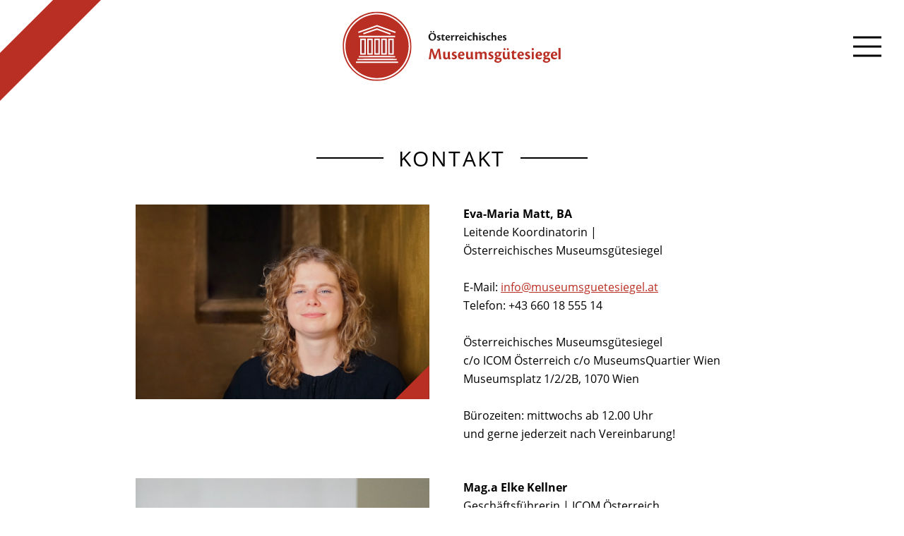

--- FILE ---
content_type: text/html; charset=utf-8
request_url: https://www.museumsguetesiegel.at/kontakt-und-beratung/kontakt/
body_size: 7550
content:
<!DOCTYPE html>
<html lang="de" class="no-js cat-kontakt root-kontakt__beratung art-kontakt ocmenu-fixed-header site-de template-1-column">
<head>
  <meta charset="utf-8">
  <meta http-equiv="X-UA-Compatible" content="IE=edge">
  <meta name="viewport" content="width=device-width, initial-scale=1">
  <title>Kontakt</title>
<meta name="robots" content="index, follow">
<link rel="canonical" href="https://www.museumsguetesiegel.at/kontakt-und-beratung/kontakt/">
<link rel="alternate" hreflang="de" href="https://www.museumsguetesiegel.at/kontakt-und-beratung/kontakt/">
<meta property="og:title" content="Kontakt">
<meta property="og:type" content="website">
<meta property="og:url" content="https://www.museumsguetesiegel.at/kontakt-und-beratung/kontakt/">
<meta name="twitter:card" content="summary">
<meta name="twitter:title" content="Kontakt">
<meta name="twitter:url" content="https://www.museumsguetesiegel.at/kontakt-und-beratung/kontakt/">
<meta property="og:locale" content="de_DE">
<meta property="og:type" content="website">
<meta property="og:site_name" content="Österreichisches Museumsgütesiegel">
<meta name="author" content="Österreichisches Museumsgütesiegel/ICOM Österreich">
<meta name="theme-color" content="#f8f9f9">
<link rel="apple-touch-icon" sizes="180x180" href="/apple-touch-icon.png?v=E6mqAvPJYX">
<link rel="icon" type="image/png" sizes="32x32" href="/favicon-32x32.png?v=E6mqAvPJYX">
<link rel="icon" type="image/png" sizes="16x16" href="/favicon-16x16.png?v=E6mqAvPJYX">
<link rel="manifest" href="/site.webmanifest?v=E6mqAvPJYX">
<link rel="mask-icon" href="/safari-pinned-tab.svg?v=E6mqAvPJYX" color="#445154">
<link rel="shortcut icon" href="/favicon.ico?v=E6mqAvPJYX">
<meta name="msapplication-TileColor" content="#ffffff">
<link rel="preload" href="/theme/public/resources/fonts/open-24-display/open_24_display_st-webfont.woff2" as="font" type="font/woff2" crossorigin>
<link rel="preload" href="/theme/public/resources/fonts/OpenSans/open-sans-v18-latin-ext_latin-regular.woff2" as="font" type="font/woff2" crossorigin>
<link rel="preload" href="/theme/public/resources/fonts/OpenSans/open-sans-v18-latin-ext_latin-700.woff2" as="font" type="font/woff2" crossorigin>

  <link rel="stylesheet" href="/theme/public/resources/css/style.min.1690025098.css"><script src="https://analytics.ahrefs.com/analytics.js" data-key="MHnIsRZF1uEW1/QVpnuzfA" async></script>
<script src="/theme/public/resources/js/startup-min.1687951322.js"></script>
<script>function isTouch(){return!!("ontouchstart"in window||navigator.msMaxTouchPoints>0||navigator.maxTouchPoints>0)}!function(n,o){n.className=n.className.replace("no-js","js")}(document.documentElement),isTouch()&&document.documentElement.classList.add("touch");</script>
<script>window.MSInputMethodContext && document.documentMode && document.write('<script src="/theme/public/resources/js/components/ie11CustomProperties-min.1687951315.js"><\x2fscript>');</script>
<link rel="stylesheet" href="/assets/addons/emailobfuscator/emailobfuscator.css?v=3.0.0"></head>
<body>
<svg style="position: absolute; width: 0; height: 0; overflow: hidden;" version="1.1" xmlns="http://www.w3.org/2000/svg" xmlns:xlink="http://www.w3.org/1999/xlink"><defs>
<symbol id="icon-arrow-down" viewBox="0 0 19 11"><path d="M18.343.636a.5.5 0 01.076.636l-.055.071-8.5 9a.5.5 0 01-.657.062l-.07-.062-8.5-9a.5.5 0 01.659-.746l.068.06L9.5 9.27 17.636.657a.5.5 0 01.636-.076l.071.055z"/></symbol>
<symbol id="icon-arrow-right" viewBox="0 0 11 19" xmlns="http://www.w3.org/2000/svg"><path d="M.636.657A.5.5 0 011.272.58l.071.055 9 8.5a.5.5 0 01.062.657l-.062.07-9 8.5a.5.5 0 01-.746-.659l.06-.068L9.27 9.5.657 1.364A.5.5 0 01.58.728L.636.657z" /></symbol>
<symbol id="icon-close" viewBox="0 0 15 15"><circle cx="7.5" cy="7.5" r="7" fill="#FFF"/><path stroke="#111" stroke-linecap="round" stroke-linejoin="round" d="M10.5 4.5l-6 6m0-6l6 6"/></symbol>
<symbol id="icon-download" viewBox="0 0 16 16"><path d="M8,12c0.3,0,0.5-0.1,0.7-0.3L14.4,6L13,4.6l-4,4V0H7v8.6l-4-4L1.6,6l5.7,5.7C7.5,11.9,7.7,12,8,12z"/> <path d="M14,14H2v-3H0v4c0,0.6,0.4,1,1,1h14c0.6,0,1-0.4,1-1v-4h-2V14z"/></symbol>
<symbol id="icon-external" viewBox="0 0 16 16"><path d="M15,16H6v-2h8V2H4v6H2V1c0-0.552,0.448-1,1-1h12c0.552,0,1,0.448,1,1v14C16,15.552,15.552,16,15,16z"/> <polygon  points="12,4 6,4 8.293,6.293 0.586,14 2,15.414 9.707,7.707 12,10 "/></symbol>
<symbol id="icon-email" viewBox="0 0 16 16"><path d="M15,1H1C0.448,1,0,1.447,0,2v12c0,0.553,0.448,1,1,1h14c0.552,0,1-0.447,1-1V2C16,1.447,15.552,1,15,1z M14,13H2V6.723l5.504,3.145c0.308,0.176,0.685,0.176,0.992,0L14,6.723V13z M14,4.42L8,7.849L2,4.42V3h12V4.42z"/></symbol>
<symbol id="icon-internal" viewBox="0 0 16 16"><path d="M15,15V5l-5-5H2C1.4,0,1,0.4,1,1v14c0,0.6,0.4,1,1,1h12C14.6,16,15,15.6,15,15z M3,2h6v4h4v8H3V2z"/></symbol><symbol id="icon-arrow-up" viewBox="0 0 12 12"><path d="M6.707,2.293a1,1,0,0,0-1.414,0l-5,5A1,1,0,0,0,1.707,8.707L6,4.414l4.293,4.293a1,1,0,0,0,1.414-1.414Z" /></symbol>
</defs>
</svg>
<div id="base">

<header class="main-header header-fixed ocmenu-fixed">
	<div class="header-wrapper">
	<div class="container"> 
		<div class="rex-wrapper">
					<div class="nav_toggle toggle-ocmenu">
				<span class="bar"><span></span></span>			</div>
			
	
		<div class="nav-container">
			<div>
						</div>
		</div> <!-- end nav-container -->

		<div class="logo-container">
			<div>
						<a class="logo" href="/"> 
			<p>Österreichisches Museumsgütesiegel</p>
<img src="/theme/public/resources/images/logo.svg" alt="Österreichisches Museumsgütesiegel" width="273" height="87">			</a>
			</div>
		</div> <!-- end logo-container -->

		<div class="meta-container"> 
				<div>
									</div>
				</div> <!-- end meta-container -->

			</div> 
		</div>
	</div>
</header>
	<div>
						<div id="content-core" class="content">
			<main class="container">
															<div class="rex-wrapper col-1">
					<div class="rex-primary">
						<div>
<div class="module-wrapper headline"><header class="rex-module rex-header"><h1>Kontakt</h1></header>
</div><div class="module-wrapper text-img">
     <div class="rex-module rex-text-img float-left">
        
        <div class="rex-item-container">
            <div class="col rex-editor">
             <div><p><span class="txt-sm"><strong>Eva-Maria Matt, BA</strong><br />
Leitende Koordinatorin | Österreichisches&nbsp;Museumsgütesiegel</span></p>

<p><span class="txt-sm">E-Mail:&nbsp;<a href="javascript:decryptUnicorn( vasb|zhfrhzfthrgrfvrtry.ng)">info<span class=unicorn><span>_at_</span></span>museumsguetesiegel.at</a><br />
Telefon:&nbsp;+43 660 18 555 14</span></p>

<p><span class="txt-sm">Österreichisches Museumsgütesiegel<br />
c/o ICOM Österreich c/o MuseumsQuartier Wien<br />
Museumsplatz 1/2/2B, 1070 Wien</span></p>

<p><span class="txt-sm">Bürozeiten: mittwochs ab 12.00 Uhr<br />
und gerne jederzeit nach Vereinbarung!</span></p>
</div>
            </div>
            <div class="col rex-image">
             <div>
<figure class="img-landscape original image float left">
	<div style="padding-bottom: 66.401232982276%;" class="rc">
<img src="/media/original/dsc08495-fin_1.jpg"  alt="Kontaktbild, Eva-Maria Matt" width="3893" height="2585" class=""></div>
<figcaption><div><span class="description"></span><span class="copyright">Foto: &copy; Susanne Schuda</span></div></figcaption>
</figure></div>
            </div>
        </div>
    </div>
</div><div class="module-wrapper text-img special_srcset_ratio_4_3_flex">
     <div class="rex-module rex-text-img float-left">
        
        <div class="rex-item-container">
            <div class="col rex-editor">
             <div><p><span class="txt-sm"><strong>Mag.a Elke Kellner</strong><br />
Geschäftsführerin | ICOM Österreich</span></p>

<p><span class="txt-sm">E-Mail: <a href="javascript:decryptUnicorn(vpbz|vpbz-brfgreervpu.ng)">icom<span class=unicorn><span>_at_</span></span>icom-oesterreich.at</a><br />
Telefon: +43 1 535 04 31 1595</span><br />
<span class="txt-sm"><a href="http://www.icom-oesterreich.at">www.icom-oesterreich.at</a><br />
<a href="https://www.facebook.com/icom-oesterreich">www.facebook.com/icom-oesterreich</a></span></p>

<p><span class="txt-sm">ICOM Österreich c/o MuseumsQuartier Wien<br />
Museumsplatz 1/2/2B, 1070 Wien</span></p>
</div>
            </div>
            <div class="col rex-image">
             <div>
<figure class="img-landscape image float left lazy">
	<div style="padding-bottom: 73.076923076923%;" class="rc">
<img src="/media//elke_kellner-quer.jpg" "  alt="Elke-K-quer" width="884" height="646" class="lazyload"><div class="cssload-container"><div class="ripple"></div></div></div>
<figcaption><div><span class="description"></span></div></figcaption>
</figure></div>
            </div>
        </div>
    </div>
</div><div class="module-wrapper text-img special_srcset_ratio_4_3_flex">
     <div class="rex-module rex-text-img float-left">
        
        <div class="rex-item-container">
            <div class="col rex-editor">
             <div><p><span class="txt-sm"><strong>Mag.a Sabine Fauland, MBA</strong><br />
Geschäftsführerin | Museumsbund Österreich</span></p>

<p><span class="txt-sm">E-Mail:&nbsp;<a href="javascript:decryptUnicorn(vasb|zhfrhzfohaq.ng)">info<span class=unicorn><span>_at_</span></span>museumsbund.at</a><br />
Mobil:&nbsp;+43&nbsp;676 635 32 48<br />
<a href="http://www.museumsbund.at">www.museumsbund.at</a><br />
<a href="https://www.facebook.com/Museumsbund.at?ref=hl">www.facebook.com/Museumsbund.at</a>&nbsp;|&nbsp;</span><span class="txt-sm"><a href="https://twitter.com/museumsbund_at">twitter.com/museumsbund_at</a></span></p>

<p><span class="txt-sm">Museumsbund Österreich&nbsp;c/o Universalmuseum Joanneum<br />
Mariahilferstraße 2, 8020 Graz</span></p>
</div>
            </div>
            <div class="col rex-image">
             <div>
<figure class="img-landscape image float left lazy">
	<div style="padding-bottom: 81.001371742112%;" class="rc">
<img src="/media//sabine-fauland-quer.jpg" "  alt="Sabine Fauland" width="1458" height="1181" class="lazyload"><div class="cssload-container"><div class="ripple"></div></div></div>
<figcaption><div><span class="description">Sabine Fauland</span></div></figcaption>
</figure></div>
            </div>
        </div>
    </div>
</div>
<div class="module-wrapper rex-form"><div id="form-kontakt" class="yform">

    <form action="/kontakt-und-beratung/kontakt/#form-kontakt" method="post" id="formular" class="rex-yform" data-parsley-validate data-parsley-focus="none" enctype="multipart/form-data">
        
        <input type="hidden" name="_csrf_token" id="yform-formular-_csrf_token" value="ybMX1CNmnU8WawLIU6jE0nfAGrSEaK64iFKqL1AoD2I" />
<header class="rex-module rex-header"><h2>Ihre Nachricht an uns</h2></header><div class="form-wrapper"><div class="form-group" id="yform-formular-firstname">
        <label class="control-label" for="yform-formular-field-3">Vorname</label>
        <input class="form-control" name="firstname" type="text" id="yform-formular-field-3" value="" required="required" />
        </div>
<div class="form-group" id="yform-formular-name">
        <label class="control-label" for="yform-formular-field-4">Nachname</label>
        <input class="form-control" name="name" type="text" id="yform-formular-field-4" value="" required="required" />
        </div>
</div><div class="form-group" id="yform-formular-institution">
        <label class="control-label" for="yform-formular-field-6">Institution/Museum</label>
        <input class="form-control" name="institution" type="text" id="yform-formular-field-6" value="" required="required" />
        </div>
<div class="form-group" id="yform-formular-email">
        <label class="control-label" for="yform-formular-field-7">E-Mail</label>
        <input class="form-control" name="email" type="email" id="yform-formular-field-7" value="" required="required" />
        </div>
<div class="form-group" id="yform-formular-message">
<label class="control-label" for="yform-formular-field-8">Nachricht</label>
<textarea class="form-control" name="message" id="yform-formular-field-8" rows="10" required="required"></textarea></div><div class="form-group checkbox formcheckbox" id="yform-formular-terms">
    <input type="checkbox" id="yform-formular-field-9" name="terms" value="1" checked="checked" required="required" />
     <label class="form-check-label" for="yform-formular-field-9">
        <span>Mit dem Absenden stimme ich der Verarbeitung meiner Daten zu.</span>    </label>
    </div>


<input type="hidden" name="datum" id="yform-formular-datum" value="2026-01-14 21:14:17" />
<div class="form-group form-submit"><div class="form-group form-submit"><button class="btn btn-primary btn-lg" type="submit" name="send_message" id="yform-formular-field-13-form_send" value="Abschicken">Abschicken</button></div><div id="yform-formular-honeypot">
    <label for="yform-formular-field-14">Bitte nicht ausfüllen.</label>
    <input id="yform-formular-field-14"
        name="yform-formular-field-14" type="email"
        autocomplete="off" tabindex="-1">
    <input id="yform-formular-field-14_microtime"
        name="yform-formular-field-14_microtime" type="hidden"
        value="1768421657.9526" 
        tabindex="-1">
    <input id="yform-formular-field-14_js_enabled"
        name="yform-formular-field-14_js_enabled" type="hidden"
        value="0" tabindex="-1">
    <style>
        [id="yform-formular-honeypot"] {
 		position: absolute !important;
		width: 1px !important;
		height: 1px !important;
		padding: 0 !important;
		margin: -1px !important;
		overflow: hidden !important;
		clip: rect(0, 0, 0, 0) !important;
		white-space: nowrap !important;
		border: 0 !important;
	    }
    </style>
    <script>
        var date = new Date();
        document.getElementById("yform-formular-field-14_js_enabled").value =
            date.getFullYear();
    </script>
</div>

        
                                    <input type="hidden" name="send" value="1" />
                    
    </form>
</div>

</div></div>
					</div>
				</div>
															</main> <!-- .container -->
		</div><!-- .content -->
		<footer class="rex-footer">
	<div class="container">
		<div class="rex-wrapper">
			<div class="row row-0 doormat">
				<div class="col">
					<nav class="mainmenu">
						<ul id="nav-main" class="level-1"><li><a href="/was-ist-das-oemg/mission-statement/" class="was-ist-das-oemg"><span>Was ist das OEMG?</span></a></li><li class="current"><a href="/kontakt-und-beratung/kontakt/" class="kontakt-und-beratung"><span>Kontakt &amp; Beratung</span></a></li><li><a href="/bewerbung/" class="bewerbung"><span>Bewerbung</span></a></li><li class="hide-in-nav"><a href="/verleihung/" class="verleihung"><span>Verleihung</span></a></li><li><a href="/museen/" class="museen"><span>Museen</span></a></li><li class="hide-in-nav"><a href="/aktuelles/" class="aktuelles"><span>Aktuelles</span></a></li><li class="margin_top"><a href="/presse/" class="presse"><span>Presse</span></a></li><li><a href="/downloads/" class="downloads"><span>Downloads</span></a></li></ul>					</nav>
				</div>
			</div>
			<div class="row row-1 doormat">
				<div class="col">
				<nav class="mainmenu"><ul><li><a href="/impressum/" title="Impressum">Impressum</a></li><li><a href="/datenschutzerklaerung/" title="Datenschutzerklärung">Datenschutzerklärung</a></li></ul></nav>				</div>
			</div>
			<div class="row row-2">
				<div class="col col-1">
					<p>Trägerverbände des Österreichischen Museumsgütesiegels</p>
					<ul>
						<li><a href="http://icom-oesterreich.at/" target="_blank"><img src="/media/optimized/icom_lettermodel-oesterreich_1.png" title="ICOM Österreich" class="img-icom" loading="lazy" width="230" height="42"></a></li><li><a href="https://www.museumsbund.at/" target="_blank"><img src="/media/optimized/museumsbund-logo_1.png" title="Museumsbund Österreich" class="img-mb"  loading="lazy" width="173" height="47"></a></li>					</ul>
				</div>
				<div class="col col-2">
					<p>Gefördert durch</p>
					<ul>
						<li><a href="" target="_blank"><img src="/media/optimized/bmwkms_klein.jpg" class="img-bmkoes" title=""  loading="lazy" width="250" height="150"></a></li>					</ul>
				</div>
				<div class="col col-3">
					<a class="btn btn-primary btn-newsletter" href="http://eepurl.com/hgiwe9" target="_blank">Newsletter abonnieren!</a>
				</div>
			</div>
		</div>
	</div>
</footer>
		<div id="banner"></div>
	</div> <!-- .pusher -->
</div> <!-- #base -->
<nav id="menu" class="ocmenu ocmenu-right ocmenu-vertical">
	<div class="ocmenu-panel">
		<a class="nav_toggle toggle-ocmenu toggle-inside"><span class="bar"><span></span></span></a> 
<ul class="ocmenu-list ocmenu-level-1">
		<li class="ocmenu-item ocmenu-has-children">
			<a href="/was-ist-das-oemg/mission-statement/"><span>Was ist das OEMG?</span>
			<span class="dropdown-trigger"><svg class="icon icon-arrow-right"><use xlink:href="#icon-arrow-right"></use></svg></span></a>
				<div class="dropdown-wrapper">
					<ul class="ocmenu-sub ocmenu-level-2">
						<li><a href="/was-ist-das-oemg/mission-statement/"><span>Mission Statement</span></a></li>
						<li><a href="/was-ist-das-oemg/nutzen-und-vorteil/"><span>Nutzen und Vorteil</span></a></li>
						<li><a href="/was-ist-das-oemg/rechte-und-pflichten/"><span>Rechte und Pflichten</span></a></li>
						<li><a href="/was-ist-das-oemg/gueltigkeit-und-verlaengerung/"><span>Gültigkeit und Verlängerung</span></a></li>
						<li><a href="/was-ist-das-oemg/aberkennung/"><span>Aberkennung</span></a></li>
					</ul>
				</div>
		</li>
		<li class="ocmenu-item ocmenu-current ocmenu-open ocmenu-has-children">
			<a href="/kontakt-und-beratung/kontakt/"><span>Kontakt &amp; Beratung</span>
			<span class="dropdown-trigger"><svg class="icon icon-arrow-right"><use xlink:href="#icon-arrow-right"></use></svg></span></a>
				<div class="dropdown-wrapper">
					<ul class="ocmenu-sub ocmenu-level-2">
						<li class="ocmenu-active"><a href="/kontakt-und-beratung/kontakt/"><span>Kontakt</span></a></li>
						<li><a href="/kontakt-und-beratung/beratungsstellen-der-bundeslaender/"><span>Beratungsstellen der Bundesländer</span></a></li>
					</ul>
				</div>
		</li>
		<li class="ocmenu-item ocmenu-has-children">
			<a href="/bewerbung/"><span>Bewerbung</span>
			<span class="dropdown-trigger"><svg class="icon icon-arrow-right"><use xlink:href="#icon-arrow-right"></use></svg></span></a>
				<div class="dropdown-wrapper">
					<ul class="ocmenu-sub ocmenu-level-2">
						<li><a href="/bewerbung/ersteinreichung/"><span>Ersteinreichung</span></a></li>
						<li><a href="/bewerbung/verlaengerung/"><span>Verlängerung</span></a></li>
					</ul>
				</div>
		</li>
		<li class="ocmenu-item ocmenu-has-children hide-in-nav">
			<a href="/verleihung/"><span>Verleihung</span>
			<span class="dropdown-trigger"><svg class="icon icon-arrow-right"><use xlink:href="#icon-arrow-right"></use></svg></span></a>
				<div class="dropdown-wrapper">
					<ul class="ocmenu-sub ocmenu-level-2">
						<li><a href="/verleihung/jury/"><span>Jury</span></a></li>
					</ul>
				</div>
		</li>
		<li class="ocmenu-item">
			<a href="/museen/"><span>Museen</span></a></li>
		<li class="ocmenu-item hide-in-nav">
			<a href="/aktuelles/"><span>Aktuelles</span></a></li>
		<li class="ocmenu-item margin_top">
			<a href="/presse/"><span>Presse</span></a></li>
		<li class="ocmenu-item">
			<a href="/downloads/"><span>Downloads</span></a></li>

</ul>
</div>
</nav>
<div class="ocmenu-overlay"></div>
<a href="#base" class="back-to-top" aria-label="nach oben"><span><svg class="icon icon-arrow-up"><use href="#icon-arrow-up" xlink:href="#icon-arrow-up"/></svg></span></a>
<div id="overlay">
    <div class="modal_wrapper">
        <div class="modal">
            <div class="modal-inner">
                <div class="container">
                    <div class="modal-content"></div>
                </div>
            </div>
        </div>
        <a id="modal-close" aria-label="Schließen"><svg class="icon icon-close"><use href="#icon-close" xlink:href="#icon-close"/></svg></a>
    </div>
    <div class="modal-loading"><div class="cssload-container"><div class="ripple"></div></div></div>
</div>
<script src="/theme/public/resources/js/scripts.min.1687951322.js"></script>
<script>Flickity.createMethods.push('_createPrevNextCells');Flickity.prototype._createPrevNextCells=function(){this.on('select',this.updateStatus);this.on('select',this.setPrevNextCells)};Flickity.prototype.setPrevNextCells=function(){this.on('select',this.updateStatus);changeSlideClasses(this.previousSlide,'remove','is-previous');changeSlideClasses(this.nextSlide,'remove','is-next');var previousI=fizzyUIUtils.modulo(this.selectedIndex-1,this.slides.length);var nextI=fizzyUIUtils.modulo(this.selectedIndex+1,this.slides.length);this.previousSlide=this.slides[previousI];this.nextSlide=this.slides[nextI];changeSlideClasses(this.previousSlide,'add','is-previous');changeSlideClasses(this.nextSlide,'add','is-next')};Flickity.prototype.updateStatus=function(){var carouselStatus=this.element.parentNode.querySelector(".carousel-status");var caption_container=this.element.parentNode.querySelector(".flckty-caption");var data_descr=this.element.querySelector('.is-selected');if(caption_container!=null){caption_container.innerHTML='<div class="caption"><span>'+data_descr.dataset.descr+'</span></div>'}
if(carouselStatus!=null){var slideNumber=this.selectedIndex+1;carouselStatus.textContent=slideNumber+'/'+this.slides.length}};function changeSlideClasses(slide,method,className){if(!slide){return}
slide.getCellElements().forEach(function(cellElem){cellElem.classList[method](className)})}
function rex_ajax(ref,type="my"){if(ref){var api_call='rex-api-call='+type+'&article_id='+ref+'&clang=1';$('#overlay .modal-content').load("index.php",api_call,function(response,status,xhr){if(status==="success"){var slider=$('#overlay .rex-module-inner[data-flickity]');if(slider.length>0){slider.each(function(){$(this).flickity()})}
setTimeout(function(){$('#overlay').addClass('loaded')},400)}
if(status=="error"){$('#overlay').addClass('loaded');var msg="Sorry but there was an error: ";$("#overlay .rex-error").html(msg+xhr.status+" "+xhr.statusText);$('#overlay').addClass('error')}})}
return!1}
function rex_museums(ref){if(ref){var api_call='rex-api-call=museumlist&id='+ref+'&clang=1';$('#museumlist').load("index.php",api_call,function(response,status,xhr){if(status==="success"){$(".show-overlay").classToggler({targetElement:'html',closingClass:'overlay-closing',activeClass:'show-overlay',useTransition:!0,removeElement:'modal_wrapper',closeButton:'',onClassRemove:function(){$('#overlay').removeClass('loaded').removeClass('error');setTimeout(function(){$('.modal-content').empty()},300)},onClassAdd:function(element){if(typeof element!=="undefined"){rex_ajax(element.attr('data-href'),element.attr('data-type'));$('#overlay').attr('data-style',element.attr('data-style'))}}});if(xhr.readyState===4&&xhr.status===200){setTimeout(function(){$('#provinces option').removeAttr('selected');$('#provinces option[value="'+ref+'"]').attr('selected','selected');var off=$('#museumlist').offset().top-$('.main-header').outerHeight()-120;$('html, body').stop().animate({scrollTop:off},{duration:300,easing:'easeInOutExpo'});$('.ajax-loader').hide()},500)}}
if(status==="error"){$('#museumlist').html('<div class="alert alert-info">Inhalt konnte nicht geladen werden.</div></div>')}})}
return!1}
function count($ele){var current=parseInt($ele.html(),10);current=current+1;$ele.html(++current);if(current>$ele.data('count')){$ele.html($ele.data('count'))}else{setTimeout(function(){count($ele)},25)}}
function changeProv(){$('#provinces').on('change',function(){var prov=this.value;$('.ajax-loader').show();$('#prov').text($('#provinces option:selected').text());$(this).find('option').removeAttr('selected');$('#oe-map g').removeClass('active');$('#oe-map a[data-id="'+prov+'"]').parent('g').addClass('active');rex_museums(prov)});return!1}
$(document).ready(function(){changeProv();$(".show-overlay").classToggler({targetElement:'html',closingClass:'overlay-closing',activeClass:'show-overlay',useTransition:!0,removeElement:'modal_wrapper',closeButton:'#modal-close',onClassRemove:function(){$('#overlay').removeClass('loaded').removeClass('error');setTimeout(function(){$('.modal-content').empty()},300)},onClassAdd:function(element){if(typeof element!=="undefined"){rex_ajax(element.attr('data-href'),element.attr('data-type'));$('#overlay').attr('data-style',element.attr('data-style'))}}});if($('.fs-home').length&&$('#intro-num').length){var existCondition=setInterval(function(){if($('.gallery.fullscreen .rex-module.loaded').length){clearInterval(existCondition);var intro_num=$('#intro-num');intro_num.data('count',parseInt(intro_num.html(),10));intro_num.html('0');setTimeout(function(){$('.gallery.fullscreen .flckty-title').addClass('start');count(intro_num)},2000)}},100)}
$(".nav_toggle").classToggler({removeElement:'ocmenu-overlay',useTransition:!0,targetElement:'html',onClassRemove:function(){},onClassAdd:function(){}});$('.dropdown-trigger').on('click',function(e){e.preventDefault();var $this=$(this),$parent=$this.closest('li'),$menu=$parent.find('.dropdown-wrapper');if($parent.hasClass('ocmenu-open')){$menu.css('display','block').slideUp(100);$parent.removeClass('ocmenu-open')}else{$menu.slideDown(100);$parent.addClass('ocmenu-open')}});$('#oe-map a').on('click',function(e){e.preventDefault();var $this=$(this);$('.ajax-loader').show();$('#oe-map g').removeClass('active');$this.parent('g').addClass('active');$('#prov').text($this.attr('data-name'));rex_museums($this.attr('data-id'))});var lastScrollTop=0;var sticky_offset=15;var currentPos=$(window).scrollTop();$('body').toggleClass('sticky',currentPos>sticky_offset);var init_height=$('body:not(.sticky) .header-fixed').outerHeight();$("#content-core > .container").css("padding-top",init_height+"px");$(window).on("resize orientationchange",function(){if($('body').hasClass("sticky")===!1){var _height=$('.header-fixed').height(),_w_height=_height+2;$("#content-core > .container").css("padding-top",_height+"px")}});$(window).on("scroll touchmove",function(){var target=$('body'),$html=$('html'),btt_offset=100,st=$(this).scrollTop(),delta=15;if(Math.abs(lastScrollTop-st)<=delta)
return;if(st>btt_offset){$html.addClass('show-top')}else{$html.removeClass('show-top')}
lastScrollTop=st;target.toggleClass('sticky',st>sticky_offset)});var lnks=$('a[href^="#"]:not(.no-scroll)');lnks.on('click',function(e){e.preventDefault();var $this=$(this),href=$this.attr('href'),offs=$(href).offset().top,h=$('.main-header').outerHeight(),scroll='';if(href=="#base"){scroll=offs}else if(href=="#content-core"){scroll=offs-(h/4)}else{scroll=offs-h}
$('html, body').stop().animate({scrollTop:scroll},{duration:500,easing:'easeInOutExpo'})})});</script>
<script src="/assets/addons/emailobfuscator/emailobfuscator.js?v=3.0.0"></script></body>
</html>

--- FILE ---
content_type: text/css
request_url: https://www.museumsguetesiegel.at/theme/public/resources/css/style.min.1690025098.css
body_size: 15340
content:
/* res_id: 90bc4bb388cc718dea51824932374210 */ /*! Flickity v2.2.2 https://flickity.metafizzy.co ---------------------------------------------- */ .flickity-enabled{position:relative}.flickity-enabled:focus{outline:none}.flickity-viewport{overflow:hidden;position:relative;height:100%}.flickity-slider{position:absolute;width:100%;height:100%}.flickity-enabled.is-draggable{-webkit-tap-highlight-color:transparent;-webkit-user-select:none;-moz-user-select:none;-ms-user-select:none;user-select:none}.flickity-enabled.is-draggable .flickity-viewport{cursor:move;cursor:-webkit-grab;cursor:grab}.flickity-enabled.is-draggable .flickity-viewport.is-pointer-down{cursor:-webkit-grabbing;cursor:grabbing}.flickity-button{position:absolute;background:hsla(0,0%,100%,.75);border:none;color:#333}.flickity-button:hover{background:#fff;cursor:pointer}.flickity-button:focus{outline:none;box-shadow:0 0 0 5px #19F}.flickity-button:active{opacity:.6}.flickity-button:disabled{opacity:.3;cursor:auto;pointer-events:none}.flickity-button-icon{fill:currentColor}.flickity-prev-next-button{top:50%;width:44px;height:44px;border-radius:50%;transform:translateY(-50%)}.flickity-prev-next-button.previous{left:10px}.flickity-prev-next-button.next{right:10px}.flickity-rtl .flickity-prev-next-button.previous{left:auto;right:10px}.flickity-rtl .flickity-prev-next-button.next{right:auto;left:10px}.flickity-prev-next-button .flickity-button-icon{position:absolute;left:20%;top:20%;width:60%;height:60%}.flickity-page-dots{position:absolute;width:100%;bottom:-25px;padding:0;margin:0;list-style:none;text-align:center;line-height:1}.flickity-rtl .flickity-page-dots{direction:rtl}.flickity-page-dots .dot{display:inline-block;width:10px;height:10px;margin:0 8px;background:#333;border-radius:50%;opacity:.25;cursor:pointer}.flickity-page-dots .dot.is-selected{opacity:1}@charset "UTF-8";.flex-center,.f-a .rex-image{display:flex;flex-flow:row nowrap;align-items:center}.full-width-modern{position:relative;width:100vw;left:50%;right:50%;margin-left:-50vw;margin-right:-50vw}.font-smoothing,body,.f-a h1,.f-a p,h1,h2,h3,h4,h5,h6,.ocmenu{-webkit-font-smoothing:antialiased;-moz-font-smoothing:antialiased;-o-font-smoothing:antialiased;-moz-osx-font-smoothing:grayscale}.no-select,.logo,.back-to-top,.mainmenu li,.doormat li,.ocmenu-list li>a,.rex-accordion .rex-item .tab-label,.oemg-schema text{-webkit-touch-callout:none;-webkit-user-select:none;-khtml-user-select:none;-moz-user-select:none;-ms-user-select:none;user-select:none}.img-responsive{width:100%;height:auto;display:block}.rc,.noimage,.gallery.fullscreen .flckty-title>div,.oemg-schema .rex-module-inner{position:relative;display:block;overflow:hidden}.rc:after,.noimage:after,.gallery.fullscreen .flckty-title>div:after,.oemg-schema .rex-module-inner:after{content:'';display:block;height:0;width:100%}.rc>*,.noimage>*,.gallery.fullscreen .flckty-title>div>*,.oemg-schema .rex-module-inner>*{position:absolute;top:0;left:0;width:100%;height:100%;display:block}.rc img,.noimage img,.gallery.fullscreen .flckty-title>div img,.oemg-schema .rex-module-inner img{height:auto!important;max-height:none}.lazyload,.lazyloading{opacity:0}.lazyloaded{opacity:1;transition:opacity 0.4s ease-in}.lazyloading+.cssload-container,.lazyloading .pswp__preloader{opacity:1!important}.lazyloaded+.cssload-container,.lazyloaded>.pswp__preloader{opacity:0!important}.cssload-container{position:absolute;top:50%!important;left:50%!important;width:25px!important;height:25px!important;transform:translate(-50%,-50%);z-index:0}.blur-up{filter:blur(4px);transition:filter 1s}.blur-up.lazyloaded{filter:blur(0)}.no-js .lazyload{opacity:1}.no-js .blur-up{filter:none}.absolute-center,.f-a h1,.f-a p,.f-a .m-logo,.f-a .m-logo img,#modal-close svg,.modal-loading,.rex-gallery .rc img,.rex-gallery .noimage img,.rex-gallery .gallery.fullscreen .flckty-title>div img,.rex-gallery .oemg-schema .rex-module-inner img{position:absolute;display:inline-block;top:50%;left:50%;transform:translate(-50%,-50%)}.vertical-center,.rex-btn>a:after{position:absolute;display:inline-block;top:50%;transform:translateY(-50%)}.horizontal-center,.ajax-loader,.gallery.fullscreen .flckty-title{position:absolute;display:inline-block;left:50%;transform:translateX(-50%)} /*! normalize.css v3.0.2 | MIT License | git.io/normalize */ html{font-family:sans-serif;-ms-text-size-adjust:100%;-webkit-text-size-adjust:100%}body{margin:0}article,aside,details,figcaption,figure,footer,header,hgroup,main,menu,nav,section,summary{display:block}audio,canvas,progress,video{display:inline-block;vertical-align:baseline}audio:not([controls]){display:none;height:0}[hidden],template{display:none}a{background-color:transparent}a:active,a:hover{outline:0}abbr[title]{border-bottom:1px dotted}b,strong{font-weight:700}dfn{font-style:italic}h1{font-size:2em;margin:.67em 0}mark{background:#ff0;color:#000}small{font-size:80%}sub,sup{font-size:75%;line-height:0;position:relative;vertical-align:baseline}sup{top:-.5em}sub{bottom:-.25em}img{border:0}svg:not(:root){overflow:hidden}figure{margin:1em 40px}hr{-moz-box-sizing:content-box;box-sizing:content-box;height:0}pre{overflow:auto}code,kbd,pre,samp{font-family:monospace,monospace;font-size:1em}button,input,optgroup,select,textarea{color:inherit;font:inherit;margin:0}button{overflow:visible}button,select{text-transform:none}button,html input[type="button"],input[type="reset"],input[type="submit"]{-webkit-appearance:button;cursor:pointer}button[disabled],html input[disabled]{cursor:default}button::-moz-focus-inner,input::-moz-focus-inner{border:0;padding:0}input{line-height:normal}input[type="checkbox"],input[type="radio"]{box-sizing:border-box;padding:0}input[type="number"]::-webkit-inner-spin-button,input[type="number"]::-webkit-outer-spin-button{height:auto}input[type="search"]{-webkit-appearance:textfield;-moz-box-sizing:content-box;-webkit-box-sizing:content-box;box-sizing:content-box}input[type="search"]::-webkit-search-cancel-button,input[type="search"]::-webkit-search-decoration{-webkit-appearance:none}fieldset{border:1px solid silver;margin:0 2px;padding:.35em .625em .75em}legend{border:0;padding:0}textarea{overflow:auto}optgroup{font-weight:700}table{border-collapse:collapse;border-spacing:0}td,th{padding:0}html{box-sizing:border-box}*,*:before,*:after{box-sizing:inherit}a,abbr,acronym,address,applet,article,aside,b,blockquote,body,caption,center,cite,code,dd,del,details,dfn,div,dl,dt,em,fieldset,figcaption,figure,footer,form,h1,h2,h3,h4,h5,h6,header,hgroup,hr,html,i,iframe,img,ins,kbd,label,legend,li,main,menu,nav,object,ol,p,pre,q,s,samp,section,small,span,strong,sub,summary,sup,table,tbody,td,tfoot,th,thead,time,tr,u,ul,var{margin:0;padding:0;border:0}iframe{border:0}[tabindex="-1"]:focus{outline:none!important}a{text-decoration:underline;color:#b92f24}a:hover,a:active,a:focus{text-decoration:none}h1,h2,h3,h4,h5,h6{font-family:'Open Sans',sans-serif;font-weight:700;color:#000}h1,.h1{font-size:30px;font-size:1.875rem}h2,.h2{font-size:28px;font-size:1.75rem}h3,.h3{font-size:20px;font-size:1.25rem}h4,.h4{font-size:20px;font-size:1.25rem}h5,.h5{font-size:16px;font-size:1rem}h6,.h6{font-size:16px;font-size:1rem}hr{display:block;padding:0;border:0;border-top:1px solid #dedede;border-top:.0625rem solid #dedede}dl dt{font-weight:700;color:#222}dl dd{margin:0}ol li,ul li{margin-left:23px;margin-left:1.4375rem}ol{list-style:decimal}ol ol{list-style:upper-alpha}ol ol ol{list-style:lower-roman}ol ol ol ol{list-style:lower-alpha}ol ol,ul ol,ol ul,ul ul{margin-bottom:0}@media print{*{color:#000000!important;background:transparent!important;box-shadow:none!important;text-shadow:none!important}@page{margin:.5cm}a,a:visited{text-decoration:underline}a[href]:after{content:" (" attr(href) ")"}a[href^="#"]:after,a[href^="javascript:"]:after{content:""}abbr[title]:after{content:" (" attr(title) ")"}blockquote,pre{border:1px solid #777;page-break-inside:avoid}h2,h3,p{orphans:3;widows:3}h2,h3{page-break-after:avoid}img,tr{page-break-inside:avoid}img{max-width:100%!important}thead{display:table-header-group}}abbr,acronym,dfn[title]{cursor:help}abbr a{text-decoration:none}acronym{text-transform:uppercase}del{font-style:italic;text-decoration:line-through;color:#777}details{cursor:pointer}dl dt{font-weight:700;color:#222}dl dd{margin:0}em,i,cite{font-style:italic}ins,mark{text-decoration:none;color:#222;background:#ff9}.vh,.rex-listing.title-hide:not(.viewmode-fullcontent) .rex-header{position:absolute;overflow:hidden;clip:rect(0 0 0 0);margin:-1px;padding:0;width:1px;height:1px;border:0}.vh.focusable:active,.vh.focusable:focus{position:static;overflow:visible;clip:auto;margin:0;width:auto;height:auto}.list-bare{list-style:none}.list-bare li{margin-left:0}.list-reset,.rex-footer ul li,.lang-nav,.rex-article-nav ul li{margin:0;padding:0;list-style:none}.list-reset li{margin-left:0}.list-inline{list-style:none;padding:0}.list-inline li{display:inline;margin-left:0}.list-inline-delimited>li+li:before{content:",\00A0"}*{box-sizing:border-box}body,html{height:100%}body{background-color:#fff;-webkit-tap-highlight-color:rgba(185,47,36,.5)}a{text-decoration:none}a:hover{color:#000;text-decoration:none}a:focus{outline:0}figure{margin-bottom:0;position:relative}.rex-editor a{color:#b92f24;text-decoration:underline}.rex-editor a:hover,.breadcrumb a:hover,.rex-editor a:focus,.breadcrumb a:focus{color:#000000!important;text-decoration:underline}#base{overflow:hidden;position:relative;min-height:100vh}.container{position:relative;margin:0 auto;max-width:calc(var(--max-width) + var(--padding-base)*2);padding-left:var(--padding-base);padding-right:var(--padding-base)}.rex-secondary .rex-editor p{font-size:16px;font-size:1rem}body:not(.sticky) main.container{padding-top:calc(3vw + 5vh)!important}.template-homepage .header-fixed{position:fixed}.template-homepage main.container{padding-top:calc(3vw + 5vh)!important}#banner{position:absolute;background-color:var(--color-primary);top:calc(0px - var(--banner-height) / 3);left:calc(0px - var(--banner-height) / 2);height:var(--banner-height);width:var(--banner-width);transform:rotate(-45deg) translateX(-30%);z-index:10}@media screen and (max-width:479px) and (orientation:portrait){#banner{--banner-height:32px;top:calc(0px - var(--banner-height) - 16px)}}.banner-right,.img-banner:after,.gallery.fullscreen:after,.rex-listing.viewmode-grid.rex-grid-1 .rex-image figure:after,.rex-module.rex-text-img figure>div:after{content:"";display:block;position:absolute;z-index:10;top:auto;bottom:-1px;left:auto;right:-1px;transform:rotate(45deg)}.ajax-loader{top:4em;width:70px;height:70px;display:none}.ajax-loader .css-load-container{width:100%!important;height:100%!important}.ajax-loader .ripple{border:.4rem solid #929292}:root{--grid-gutter-width:32px;--padding-base:32px;--max-width:896px;--spacing-base:0.03em;--spacing-small:0.01em;--spacing-wide:0.08em;--color-background:#fff;--color-root-text:#000;--color-primary:#b92f24;--color-secondary:#dfdbcf;--color-hilite:#99020d;--color-line:#000;--color-image-background:#f8f8f8;--color-navbar-background:transparent;--color-btn-effect:#ce3428;--color-overlay:rgba(0, 0, 0, 0.85);--banner-height:48px;--banner-width:250px}@media only screen and (max-width:991px){:root{--grid-gutter-width:32px;--padding-base:32px}}@media only screen and (max-width:767px){:root{--padding-base:48px}}@media only screen and (max-width:479px){:root{--padding-base:20px;--grid-gutter-width:20px}}.viewmode-grid{--grid-gutter-width:32px}#overlay{--max-width:980px}@font-face{font-family:"Open Sans";src:url(../fonts/OpenSans/open-sans-v18-latin-ext_latin-regular.eot);src:url("../fonts/OpenSans/open-sans-v18-latin-ext_latin-regular.eot?#iefix") format("embedded-opentype"),url(../fonts/OpenSans/open-sans-v18-latin-ext_latin-regular.woff2) format("woff2"),url(../fonts/OpenSans/open-sans-v18-latin-ext_latin-regular.woff) format("woff"),url(../fonts/OpenSans/open-sans-v18-latin-ext_latin-regular.ttf) format("truetype"),url("../fonts/OpenSans/open-sans-v18-latin-ext_latin-regular.svg#Open Sans") format("svg");font-weight:400;font-style:normal;font-display:swap}@font-face{font-family:"Open Sans";src:url(../fonts/OpenSans/open-sans-v18-latin-ext_latin-italic.eot);src:url("../fonts/OpenSans/open-sans-v18-latin-ext_latin-italic.eot?#iefix") format("embedded-opentype"),url(../fonts/OpenSans/open-sans-v18-latin-ext_latin-italic.woff2) format("woff2"),url(../fonts/OpenSans/open-sans-v18-latin-ext_latin-italic.woff) format("woff"),url(../fonts/OpenSans/open-sans-v18-latin-ext_latin-italic.ttf) format("truetype"),url("../fonts/OpenSans/open-sans-v18-latin-ext_latin-italic.svg#Open Sans") format("svg");font-weight:400;font-style:italic;font-display:swap}@font-face{font-family:"Open Sans";src:url(../fonts/OpenSans/open-sans-v18-latin-600.eot);src:url("../fonts/OpenSans/open-sans-v18-latin-600.eot?#iefix") format("embedded-opentype"),url(../fonts/OpenSans/open-sans-v18-latin-600.woff2) format("woff2"),url(../fonts/OpenSans/open-sans-v18-latin-600.woff) format("woff"),url(../fonts/OpenSans/open-sans-v18-latin-600.ttf) format("truetype"),url("../fonts/OpenSans/open-sans-v18-latin-600.svg#Open Sans") format("svg");font-weight:600;font-style:normal;font-display:swap}@font-face{font-family:"Open Sans";src:url(../fonts/OpenSans/open-sans-v18-latin-ext_latin-700.eot);src:url("../fonts/OpenSans/open-sans-v18-latin-ext_latin-700.eot?#iefix") format("embedded-opentype"),url(../fonts/OpenSans/open-sans-v18-latin-ext_latin-700.woff2) format("woff2"),url(../fonts/OpenSans/open-sans-v18-latin-ext_latin-700.woff) format("woff"),url(../fonts/OpenSans/open-sans-v18-latin-ext_latin-700.ttf) format("truetype"),url("../fonts/OpenSans/open-sans-v18-latin-ext_latin-700.svg#Open Sans") format("svg");font-weight:700;font-style:normal;font-display:swap}@font-face{font-family:"Open Sans";src:url(../fonts/OpenSans/open-sans-v18-latin-ext_latin-700italic.eot);src:url("../fonts/OpenSans/open-sans-v18-latin-ext_latin-700italic.eot?#iefix") format("embedded-opentype"),url(../fonts/OpenSans/open-sans-v18-latin-ext_latin-700italic.woff2) format("woff2"),url(../fonts/OpenSans/open-sans-v18-latin-ext_latin-700italic.woff) format("woff"),url(../fonts/OpenSans/open-sans-v18-latin-ext_latin-700italic.ttf) format("truetype"),url("../fonts/OpenSans/open-sans-v18-latin-ext_latin-700italic.svg#Open Sans") format("svg");font-weight:700;font-style:italic;font-display:swap}@font-face{font-family:"crp";src:url(../fonts/crp/crp.eot);src:url("../fonts/crp/crp.eot?#iefix") format("embedded-opentype"),url(../fonts/crp/crp.woff2) format("woff2"),url(../fonts/crp/crp.woff) format("woff"),url(../fonts/crp/crp.ttf) format("truetype"),url("../fonts/crp/crp.svg#crp") format("svg");font-weight:400;font-style:normal;font-display:swap}@font-face{font-family:"open-24";src:url(../fonts/open-24-display/open_24_display_st-webfont.eot);src:url("../fonts/open-24-display/open_24_display_st-webfont.eot?#iefix") format("embedded-opentype"),url(../fonts/open-24-display/open_24_display_st-webfont.woff2) format("woff2"),url(../fonts/open-24-display/open_24_display_st-webfont.woff) format("woff"),url(../fonts/open-24-display/open_24_display_st-webfont.ttf) format("truetype"),url("../fonts/open-24-display/open_24_display_st-webfont.svg#open-24") format("svg");font-weight:400;font-style:normal;font-display:swap}.maintenance,.maintenance>.container{min-height:100vh}.maintenance{overflow:auto}.maintenance>.container{max-width:100%;padding-left:24px;padding-right:24px}@media screen and (max-width:768px) and (orientation:landscape){.maintenance>.container{max-width:75%}}@media only screen and (max-width:479px){.maintenance>.container{padding-left:16px;padding-right:16px}}.f-a{position:relative;height:100vh;padding-top:32px;padding-bottom:32px}.f-a h1,.f-a p{opacity:0;transition:opacity 2s 3s;z-index:10;text-align:center;margin:0;width:100%;max-width:100vh;font-size:28px;font-size:1.75rem;display:block;font-weight:700}.f-a p{font-weight:700;top:auto;bottom:10%;width:100%;max-width:100vh;font-size:18px;font-size:1.125rem;transform:translateX(-50%)}.f-a p span{width:100%}.f-a p a{border-bottom:1px solid #b92f24}@media screen and (max-width:992px) and (orientation:portrait),screen and (max-height:600px){.f-a h1,.f-a p{position:relative;transform:none;width:80%;left:0;top:-2em;margin:0 auto;text-align:left}.f-a h1{font-size:21px;font-size:1.3125rem}.f-a p{margin-top:2em;margin-bottom:3em;hyphens:none}.f-a p span{display:inline-block;width:65%}}@media only screen and (max-width:479px){.f-a p span{width:85%}}.f-a .rex-image{position:relative;width:100%;height:100%;background-color:transparent;background-repeat:no-repeat;background-size:contain;background-position:center center;justify-content:center;margin:0 auto}@media screen and (max-width:992px) and (orientation:portrait),screen and (max-height:600px){.f-a .rex-image{padding-bottom:72.55605381%;height:0}}.f-a .m-logo{z-index:1;width:100%;height:75%;display:flex;justify-content:center;align-items:center}.f-a .m-logo img{opacity:0;width:auto;height:70%!important;max-width:75%;margin:0 auto}.f-a.loaded img{opacity:1}.f-a.loaded h1,.f-a.loaded p{opacity:1}.img-banner,.rex-listing.viewmode-grid.rex-grid-1 .rex-image figure,.rex-module.rex-text-img figure>div{position:relative;overflow:hidden}.img-banner:after,.rex-listing.viewmode-grid.rex-grid-1 .rex-image figure:after,.rex-module.rex-text-img figure>div:after{width:0;height:0;border-top:35px solid transparent;border-bottom:35px solid transparent;border-left:35px solid #b92f24;bottom:calc(0px - 35px / 100 * 68.5);right:calc(0px - 35px / 6.6);transition:all 0.5s ease-out}img.lazyload:not([src]){visibility:hidden}.lazyloaded{transition:opacity 1s}.font-normal{font-family:'Open Sans',sans-serif}.font-serif{font-family:'open-24',sans-serif}.font-special{font-family:'crp',sans-serif}.spacing-base{letter-spacing:var(--spacing-base)}.underline{box-shadow:inset 0 -.1em 0 #000}hr{margin:2em 0!important;border-color:var(--color-line);border-style:solid}.spacer-medium{height:2.5em}@media only screen and (min-width:480px){.spacer-medium{height:3em}}.spacer-small{height:1.5em}@media only screen and (min-width:480px){.spacer-small{height:2.5em}}.spacer-large{height:3.5em}@media only screen and (min-width:480px){.spacer-large{height:5em}}html{font-family:'Open Sans',sans-serif;font-size:16px;font-size:1rem;line-height:1.4375;height:100%;background-color:#fff;color:#000}body{min-height:100%}blockquote,dl,figure,h1,h2,h3,h4,h5,h6,.h1,.h2,.h3,.h4,.h5,.h6,hr,menu,ol,p,pre,summary,table,ul{margin-bottom:23px;margin-bottom:1.4375rem}caption,p,table,td,textarea,th{word-wrap:break-word;hyphens:auto}:focus{outline:0}.rex-footer{font-size:13px;font-size:.8125rem}.rex-footer .container{padding-top:5rem;padding-bottom:4em;position:relative}@media only screen and (min-width:1200px){.rex-footer .container{padding-left:calc((100% - var(--max-width)) / 2);padding-right:0;max-width:100%}}.rex-footer p{margin:0;line-height:1.6}.rex-footer a{box-shadow:none}.rex-footer .rex-wrapper{display:block;margin:0}.rex-footer .row,.rex-footer .row ul{margin:0 calc(0px - var(--padding-base) / 2)}@media only screen and (max-width:479px){.rex-footer .row,.rex-footer .row ul{margin:0}}.rex-footer .col,.rex-footer .col ul li{margin:0 calc(var(--padding-base) / 2)}@media only screen and (max-width:479px){.rex-footer .col,.rex-footer .col ul li{margin:0}}.rex-footer .row-2{display:flex;padding-top:2em;justify-content:space-between;align-items:center}@media only screen and (min-width:768px){.rex-footer .row-2 .btn{margin-right:calc(var(--padding-base))}}.rex-footer .row-2 p{font-size:11px;font-size:.6875rem;margin-bottom:1.5em}@media only screen and (max-width:479px){.rex-footer .row-2 p{font-size:11px}}.rex-footer .row-2 img{width:auto}@media only screen and (max-width:479px){.rex-footer .row-2 img{height:32px}}.rex-footer .row-2 .col ul{display:flex;justify-content:space-between}@media only screen and (max-width:479px){.rex-footer .row-2 .col{margin:0 auto;text-align:center}}@media only screen and (max-width:1199px){.rex-footer .row-2{flex-flow:row wrap;justify-content:flex-start}.rex-footer .row-2 .col-3{width:100%;order:1;margin-bottom:2rem}.rex-footer .row-2 .col-1,.rex-footer .row-2 .col-2{order:2}}@media only screen and (max-width:767px){.rex-footer .row-2 .col-2{width:100%;margin-top:2rem}.rex-footer .row-2 .col-3{margin-bottom:3rem}}@media only screen and (max-width:479px){.rex-footer .row-2 .col ul,.rex-footer .row-2 .col li{display:block}.rex-footer .row-2 .img-mb{margin-top:1rem}.rex-footer .row-2 .col-3{margin-top:1rem}}.rex-footer .row-1.doormat{padding-bottom:1.75em;padding-top:0}.rex-footer .row-1.doormat:before{content:"";display:inline-block;width:70px;height:70px;background-image:url(../images/icon-museumsguetesiegel.svg);background-size:100%;position:absolute;left:-95px}@media only screen and (max-width:1199px){.rex-footer .row-1.doormat:before{display:none}}.rex-footer .row-1.doormat:after{content:"";display:block;height:4px;background-color:var(--color-primary);position:absolute;right:0;left:calc(var(--padding-base)/2);bottom:0}@media only screen and (max-width:479px){.rex-footer .row-1.doormat:after{left:0}}.rex-footer .doormat{padding:.75em 0;position:relative}.rex-footer .doormat ul{display:flex;margin:0 calc(0px - var(--grid-gutter-width) / 2)}@media only screen and (max-width:767px){.rex-footer .doormat ul{margin:0 calc(0px - var(--grid-gutter-width) / 3);flex-flow:row wrap}}.rex-footer .doormat ul li{margin:.35em calc(var(--grid-gutter-width) / 2) .35em;padding-left:2px}@media only screen and (max-width:767px){.rex-footer .doormat ul li{margin-left:calc(var(--grid-gutter-width) / 3);margin-right:calc(var(--grid-gutter-width) / 3)}}.rex-footer .doormat a{text-decoration:underline}@media only screen and (max-width:479px){.rex-footer .doormat a{font-size:11px}}input[type="text"],input[type="email"],textarea{border:1px solid #aaa;color:#000;line-height:38px;padding:0 12px;width:100%;border-radius:15px;font-size:16px;font-size:1rem}input[type="text"]:focus,input[type="email"]:focus,textarea:focus{border-color:var(--color-primary);color:var(--color-primary)}input[type="checkbox"]{position:relative;margin-right:8px}input[type="checkbox"]+label{text-transform:none!important;font-size:12px}.yform{margin:0 auto;max-width:520px;padding-top:2rem}.form-wrapper{display:flex;flex-flow:row wrap}@media only screen and (max-width:479px){.form-wrapper{margin:0!important}}.form-wrapper>div{flex:1 0 auto}@media only screen and (max-width:479px){.form-wrapper>div{width:100%;margin:0!important}}.form-group{padding:10px 0}.form-group.form-submit{padding-top:1em;text-align:center}.form-group.form-submit .btn{margin:0 auto}.form-group.form-submit .btn:after{display:none}.form-group.form_warning .control-label{color:var(--error-color)}.form-group.form_warning input[type="text"],.form-group.form_warning input[type="email"]{border-color:var(--error-color)}.form-group textarea{padding-top:8px;padding-bottom:8px;max-height:17vh;line-height:1.4;max-width:100%}.control-label{font-weight:700;font-size:13px;font-size:.8125rem;display:block;margin-bottom:.3em}.yform .disabled,.yform [disabled]{opacity:.3}.formdatestamp{display:none}.form-group.form-captcha{display:flex;flex-flow:row wrap}.form-group.form-captcha .control-label{display:none}.form-group.form-captcha .input-group{display:flex;flex-flow:row wrap}.form-group.form-captcha .input-group-addon{display:inline-block;order:0;line-height:1}.form-group.form-captcha .form-control{min-width:125px;order:2}.form-group.form-captcha .input-group-btn{order:1;display:flex;align-items:center}.form-group.form-captcha .input-group-btn .btn{border:none;width:32px;height:32px;background-image:url(data:image/svg+xml;charset=UTF-8,%3Csvg%20xmlns%3D%22http%3A%2F%2Fwww.w3.org%2F2000%2Fsvg%22%20viewBox%3D%220%200%2012%2012%22%20width%3D%2212%22%20height%3D%2212%22%3E%3Ctitle%3Ereload%3C%2Ftitle%3E%3Cg%20class%3D%22nc-icon-wrapper%22%20fill%3D%22%23111111%22%3E%3Cpath%20d%3D%22M6%2C0A6%2C6%2C0%2C0%2C0%2C.5%2C3.6l1.832.8A4%2C4%2C0%2C0%2C1%2C6%2C2%2C3.946%2C3.946%2C0%2C0%2C1%2C8.794%2C3.172l-1.919%2C1.9L12%2C5.639V0L10.229%2C1.752A5.937%2C5.937%2C0%2C0%2C0%2C6%2C0Z%22%20fill%3D%22%23111111%22%2F%3E%20%3Cpath%20d%3D%22M6%2C10A3.946%2C3.946%2C0%2C0%2C1%2C3.206%2C8.828l1.919-1.9L0%2C6.361V12l1.771-1.752A5.937%2C5.937%2C0%2C0%2C0%2C6%2C12a6%2C6%2C0%2C0%2C0%2C5.5-3.6L9.668%2C7.6A4%2C4%2C0%2C0%2C1%2C6%2C10Z%22%20data-color%3D%22color-2%22%2F%3E%3C%2Fg%3E%3C%2Fsvg%3E);background-repeat:no-repeat;background-size:25%;background-position:center center;text-indent:-9999em}.form-group.form-captcha .input-group-btn .btn:hover,.form-group.form-captcha .input-group-btn .btn:focus{background-color:transparent}.form-success{text-align:center;margin-top:2rem}.form-success>div{border-radius:15px;background-color:rgba(185,47,36,.1);display:inline-block;padding:2em}.form-success h3{line-height:1.5;margin:0;color:var(--color-primary);font-weight:400}.yform .alert{padding-top:1rem}.yform .alert+header{display:none}.yform .alert h3{font-size:20px;font-size:1.25rem}.yform .alert h3,.yform .alert dt{color:#b70e0e}.yform .has-error ::-webkit-input-placeholder{color:#b70e0e}.yform .has-error :-moz-placeholder{color:#b70e0e}.yform .has-error ::-moz-placeholder{color:#b70e0e}.yform .has-error input::-ms-input-placeholder{color:#b70e0e}.yform .has-error [placeholder]:focus::-webkit-input-placeholder{color:#b70e0e}.yform .has-error input[type="text"],.yform .has-error input[type="email"]{border-color:#b70e0e;color:#b70e0e}::-webkit-input-placeholder{color:#aaa;font-family:'Open Sans',sans-serif;font-size:13px;font-size:.8125rem;line-height:1.2}:-moz-placeholder{color:#aaa;opacity:1;font-size:13px;font-size:.8125rem}::-moz-placeholder{color:#aaa;opacity:1;font-size:13px;font-size:.8125rem}input::-ms-input-placeholder{color:#aaa;opacity:1;font-size:13px;font-size:.8125rem}[placeholder]:focus::-webkit-input-placeholder{transition:opacity 0.4s 0.4s ease;opacity:0}.rex-module.viewmode-grid .rex-module-inner{display:flex;flex-flow:wrap}@media screen and (max-width:540px){.rex-module.viewmode-grid .rex-module-inner{align-items:flex-start;flex-flow:column}}.rex-wrapper,.rex-footer .wrapper,#footer-nav,.two-column-container>div,.rex-text-img .rex-item-container,.form-wrapper{display:flex;margin-left:calc(0px - var(--grid-gutter-width)/2);margin-right:calc(0px - var(--grid-gutter-width)/2)}.rex-primary>div,.rex-secondary>div,.two-column-container .column,.event-list .rex-wrapper>div,dl.rex-wrapper>dt,dl.rex-wrapper>dd,.col>div,.form-wrapper>div{margin-left:calc(var(--grid-gutter-width)/2);margin-right:calc(var(--grid-gutter-width)/2)}.rex-primary{width:100%}.col-2 .rex-primary{width:calc((2 / 3) * 100%)}.rex-secondary{width:calc((1 / 3) * 100%)}@media screen and (max-width:699px){.rex-wrapper{flex-flow:row wrap}.rex-primary,.rex-secondary,.col-2 .rex-primary{width:100%}.rex-secondary{margin-top:3em}}.viewmode-grid .rex-module-inner,.viewmode-masonry .rex-module-inner{margin-left:calc(0px - var(--grid-gutter-width)/2);margin-right:calc(0px - var(--grid-gutter-width)/2)}@media only screen and (max-width:479px){.viewmode-grid .rex-module-inner,.viewmode-masonry .rex-module-inner{margin-left:0;margin-right:0}}.viewmode-grid .rex-item-container,.viewmode-masonry .rex-item-container{margin-left:calc(var(--grid-gutter-width)/2);margin-right:calc(var(--grid-gutter-width)/2)}@media only screen and (max-width:479px){.viewmode-grid .rex-item-container,.viewmode-masonry .rex-item-container{margin-left:0;margin-right:0}}.rex-grid-6 .rex-item{width:16.66666667%}.rex-grid-5 .rex-item{width:20%}@media only screen and (max-width:1300px){.rex-grid-5 .rex-item{width:calc(100% / 4)}}@media only screen and (max-width:1100px){.rex-grid-5 .rex-item{width:calc(100% / 3)}}@media only screen and (max-width:880px){.rex-grid-5 .rex-item{width:calc(100% / 2)}}@media only screen and (max-width:540px){.rex-grid-5 .rex-item{width:100%}}.rex-grid-4 .rex-item{width:25%}@media only screen and (max-width:991px){.rex-grid-4 .rex-item{width:calc(100% / 3)}}@media only screen and (max-width:767px){.rex-grid-4 .rex-item{width:calc(100% / 2)}}@media only screen and (max-width:540px){.rex-grid-4 .rex-item{width:100%}}.rex-grid-3 .rex-item{width:33.33333333%}@media only screen and (max-width:767px){.rex-grid-3 .rex-item{width:calc(100% / 2)}}@media only screen and (max-width:540px){.rex-grid-3 .rex-item{width:100%}}.rex-grid-2 .rex-item{width:50%}@media only screen and (max-width:540px){.rex-grid-2 .rex-item{width:100%}}.rex-grid-1 .rex-item{width:100%}.main-header{position:relative}.main-header .container{position:static;margin:0 auto;padding-top:1em;padding-bottom:1em}@media only screen and (max-width:479px){.main-header .container{padding-top:30px;padding-bottom:30px}}.main-header .rex-wrapper{align-items:center;justify-content:space-between}.main-header .rex-wrapper>div{width:calc((1 / 3) * 100%)}@media only screen and (max-width:768px){.main-header .rex-wrapper>div{width:100%}}.header-wrapper{background-color:var(--color-navbar-background)}.site-startarticle body:not(.sticky) .header-wrapper{background-color:transparent}.header-fixed{top:0;left:0;right:0;z-index:99;overflow:visible}.nav-container{position:relative}@media only screen and (max-width:768px){.nav-container{display:none}}.logo-container{position:relative;height:auto;display:flex;justify-content:center}.logo-container>div{width:384px;transition:width 0.2s}@media only screen and (max-width:991px){.logo-container>div{width:190px}}@media only screen and (max-width:370px){.logo-container>div{width:150px}}.logo{display:block;width:100%;line-height:1;opacity:1;transition:opacity 0.2s,padding 0.2s,background-size 0.2s}.logo img{width:100%;height:auto}.logo p{display:none}.meta-container>div{display:flex;justify-content:flex-end}.meta-container .icon.in{font-size:1.1rem}@media only screen and (max-width:768px){.meta-container{display:none}}.lang-nav{margin-right:calc(var(--grid-gutter-width)/2)}.lang-nav li.current{display:none}.lang-nav li{margin:0}body.sticky .header-fixed,.show-search .main-header{position:fixed;box-shadow:0 2px 2px 0 rgba(0,0,0,.15)}body.sticky .header-fixed .header-wrapper,.show-search .main-header .header-wrapper{background-color:#fff}body.sticky .header-fixed .container,.show-search .main-header .container{padding-top:.5em;padding-bottom:.5em}@media screen and (max-width:768px) and (orientation:landscape){body.sticky .header-fixed .container,.show-search .main-header .container{padding-top:calc(var(--grid-gutter-width)/2);padding-bottom:calc(var(--grid-gutter-width)/2)}}body.sticky .header-fixed .logo-container>div,.show-search .main-header .logo-container>div{width:186px}@media only screen and (max-width:479px){body.sticky .header-fixed .logo-container>div,.show-search .main-header .logo-container>div{width:130px}}.nav_toggle.toggle-ocmenu{display:inline-block;width:auto!important;position:absolute;top:50%;right:auto;bottom:auto;left:auto;z-index:101;cursor:pointer;transform:translateY(-50%);margin:0!important;right:var(--padding-base)}.nav_toggle.toggle-ocmenu .icon{display:none;width:34px;height:34px}.nav_toggle.toggle-ocmenu .bar{display:inline-block;position:relative;vertical-align:middle;height:29px;width:40px;margin:0;cursor:pointer;transition:all 0.5s 0s}@media only screen and (max-width:767px){.nav_toggle.toggle-ocmenu .bar{width:32px;height:23px}}.nav_toggle.toggle-ocmenu .bar:before,.nav_toggle.toggle-ocmenu .bar:after,.nav_toggle.toggle-ocmenu .bar span{position:absolute;display:block;background-color:#000;content:'';height:3px;left:0;top:0;width:100%}@media only screen and (max-width:767px){.nav_toggle.toggle-ocmenu .bar:before,.nav_toggle.toggle-ocmenu .bar:after,.nav_toggle.toggle-ocmenu .bar span{height:2px}}.nav_toggle.toggle-ocmenu .bar:before{top:0;transition:all 0.3s 0.3s,transform 0.3s 0s;width:100%}.nav_toggle.toggle-ocmenu .bar span{top:50%;margin-top:-1.5px;width:100%}.nav_toggle.toggle-ocmenu .bar:after{top:auto;bottom:0;transition:all 0.3s 0.3s,transform 0.3s 0s;width:100%}.ocmenu-open .nav_toggle.toggle-ocmenu .label{color:#000000!important}.ocmenu-open .nav_toggle.toggle-ocmenu .bar{transform:rotate(135deg);transition:all 0.5s 0.3s}.ocmenu-open .nav_toggle.toggle-ocmenu .bar:before{background-color:#000000!important;top:50%;margin-top:-1.5px;transform:rotate(90deg);transition:all 0.3s,transform 0.3s 0.3s;width:100%}.ocmenu-open .nav_toggle.toggle-ocmenu .bar span{opacity:0;transition:all 0.3s,opacity 0.3s 0s}.ocmenu-open .nav_toggle.toggle-ocmenu .bar:after{background-color:#000000!important;bottom:50%;margin-bottom:-1.5px;transform:rotate(0deg);transition:all 0.3s,transform 0.3s 0.3s;width:100%}.ocmenu-open .nav_toggle.toggle-ocmenu .bar:before,.ocmenu-open .nav_toggle.toggle-ocmenu .bar span,.ocmenu-open .nav_toggle.toggle-ocmenu .bar:after{background-color:#ffffff!important}h1,h2,h3,h4,h5,h6{color:#000;hyphens:none;line-height:1.18}h1,h2,h3{margin-bottom:.9em}h1{font-weight:400}@media only screen and (max-width:479px){h1{font-size:28px;font-size:1.75rem}}@media only screen and (max-width:479px){h2{font-size:24px;font-size:1.5rem}}.rex-module.rex-header{margin-bottom:2.5em;text-align:center}.rex-module.rex-header h1{display:flex;justify-content:center;align-items:center;margin-bottom:0;letter-spacing:var(--spacing-wide);text-transform:uppercase}.rex-module.rex-header h1:before,.rex-module.rex-header h1:after{content:"";height:2px;background-color:#000;width:95px;display:inline-block}.rex-module.rex-header h1:before{margin-right:calc(var(--padding-base) / 1.5)}.rex-module.rex-header h1:after{margin-left:calc(var(--padding-base) / 1.5)}.rex-module.rex-header h2{color:var(--color-primary);font-family:'crp',sans-serif;font-size:36px;font-size:2.25rem}.special_srcset_ratio_16_9 .img-landscape .rc,.special_srcset_ratio_16_9 .img-portrait .rc,.special_srcset_ratio_16_9 .no-image .rc,.special_srcset_ratio_16_9 .img-landscape .noimage,.special_srcset_ratio_16_9 .img-portrait .noimage,.special_srcset_ratio_16_9 .no-image .noimage,.special_srcset_ratio_16_9 .img-landscape .noimage,.special_srcset_ratio_16_9 .img-portrait .noimage,.special_srcset_ratio_16_9 .no-image .noimage,.special_srcset_ratio_16_9 .img-landscape .gallery.fullscreen .flckty-title>div,.special_srcset_ratio_16_9 .img-portrait .gallery.fullscreen .flckty-title>div,.special_srcset_ratio_16_9 .no-image .gallery.fullscreen .flckty-title>div,.special_srcset_ratio_16_9 .img-landscape .oemg-schema .rex-module-inner,.special_srcset_ratio_16_9 .img-portrait .oemg-schema .rex-module-inner,.special_srcset_ratio_16_9 .no-image .oemg-schema .rex-module-inner{padding-bottom:56.25%!important}.special_srcset_ratio_2_3 .img-landscape .rc,.special_srcset_ratio_2_3 .img-portrait .rc,.special_srcset_ratio_2_3 .no-image .rc,.special_srcset_ratio_2_3 .img-landscape .noimage,.special_srcset_ratio_2_3 .img-portrait .noimage,.special_srcset_ratio_2_3 .no-image .noimage,.special_srcset_ratio_2_3 .img-landscape .noimage,.special_srcset_ratio_2_3 .img-portrait .noimage,.special_srcset_ratio_2_3 .no-image .noimage,.special_srcset_ratio_2_3 .img-landscape .gallery.fullscreen .flckty-title>div,.special_srcset_ratio_2_3 .img-portrait .gallery.fullscreen .flckty-title>div,.special_srcset_ratio_2_3 .no-image .gallery.fullscreen .flckty-title>div,.special_srcset_ratio_2_3 .img-landscape .oemg-schema .rex-module-inner,.special_srcset_ratio_2_3 .img-portrait .oemg-schema .rex-module-inner,.special_srcset_ratio_2_3 .no-image .oemg-schema .rex-module-inner{padding-bottom:150%!important}.special_srcset_ratio_3_2 .img-landscape .rc,.special_srcset_ratio_3_2 .img-portrait .rc,.special_srcset_ratio_3_2 .no-image .rc,.special_srcset_ratio_3_2 .img-landscape .noimage,.special_srcset_ratio_3_2 .img-portrait .noimage,.special_srcset_ratio_3_2 .no-image .noimage,.special_srcset_ratio_3_2 .img-landscape .noimage,.special_srcset_ratio_3_2 .img-portrait .noimage,.special_srcset_ratio_3_2 .no-image .noimage,.special_srcset_ratio_3_2 .img-landscape .gallery.fullscreen .flckty-title>div,.special_srcset_ratio_3_2 .img-portrait .gallery.fullscreen .flckty-title>div,.special_srcset_ratio_3_2 .no-image .gallery.fullscreen .flckty-title>div,.special_srcset_ratio_3_2 .img-landscape .oemg-schema .rex-module-inner,.special_srcset_ratio_3_2 .img-portrait .oemg-schema .rex-module-inner,.special_srcset_ratio_3_2 .no-image .oemg-schema .rex-module-inner{padding-bottom:66.66666667%!important}.special_srcset_ratio_3_2_flex .img-landscape .rc,.special_srcset_ratio_3_2_flex .img-portrait .rc,.special_srcset_ratio_3_2_flex .no-image .rc,.special_srcset_ratio_3_2_flex .img-landscape .noimage,.special_srcset_ratio_3_2_flex .img-portrait .noimage,.special_srcset_ratio_3_2_flex .no-image .noimage,.special_srcset_ratio_3_2_flex .img-landscape .noimage,.special_srcset_ratio_3_2_flex .img-portrait .noimage,.special_srcset_ratio_3_2_flex .no-image .noimage,.special_srcset_ratio_3_2_flex .img-landscape .gallery.fullscreen .flckty-title>div,.special_srcset_ratio_3_2_flex .img-portrait .gallery.fullscreen .flckty-title>div,.special_srcset_ratio_3_2_flex .no-image .gallery.fullscreen .flckty-title>div,.special_srcset_ratio_3_2_flex .img-landscape .oemg-schema .rex-module-inner,.special_srcset_ratio_3_2_flex .img-portrait .oemg-schema .rex-module-inner,.special_srcset_ratio_3_2_flex .no-image .oemg-schema .rex-module-inner{padding-bottom:66.66666667%!important}.special_srcset_ratio_3_2_flex .img-portrait .rc,.special_srcset_ratio_3_2_flex .img-portrait .noimage,.special_srcset_ratio_3_2_flex .img-portrait .noimage,.special_srcset_ratio_3_2_flex .img-portrait .gallery.fullscreen .flckty-title>div,.special_srcset_ratio_3_2_flex .img-portrait .oemg-schema .rex-module-inner{padding-bottom:150%!important}.special_srcset_ratio_4_3 .img-landscape .rc,.special_srcset_ratio_4_3 .img-portrait .rc,.special_srcset_ratio_4_3 .no-image .rc,.special_srcset_ratio_4_3 .img-landscape .noimage,.special_srcset_ratio_4_3 .img-portrait .noimage,.special_srcset_ratio_4_3 .no-image .noimage,.special_srcset_ratio_4_3 .img-landscape .noimage,.special_srcset_ratio_4_3 .img-portrait .noimage,.special_srcset_ratio_4_3 .no-image .noimage,.special_srcset_ratio_4_3 .img-landscape .gallery.fullscreen .flckty-title>div,.special_srcset_ratio_4_3 .img-portrait .gallery.fullscreen .flckty-title>div,.special_srcset_ratio_4_3 .no-image .gallery.fullscreen .flckty-title>div,.special_srcset_ratio_4_3 .img-landscape .oemg-schema .rex-module-inner,.special_srcset_ratio_4_3 .img-portrait .oemg-schema .rex-module-inner,.special_srcset_ratio_4_3 .no-image .oemg-schema .rex-module-inner{padding-bottom:75%!important}.special_srcset_ratio_3_4 .img-landscape .rc,.special_srcset_ratio_3_4 .img-portrait .rc,.special_srcset_ratio_3_4 .no-image .rc,.special_srcset_ratio_3_4 .img-landscape .noimage,.special_srcset_ratio_3_4 .img-portrait .noimage,.special_srcset_ratio_3_4 .no-image .noimage,.special_srcset_ratio_3_4 .img-landscape .noimage,.special_srcset_ratio_3_4 .img-portrait .noimage,.special_srcset_ratio_3_4 .no-image .noimage,.special_srcset_ratio_3_4 .img-landscape .gallery.fullscreen .flckty-title>div,.special_srcset_ratio_3_4 .img-portrait .gallery.fullscreen .flckty-title>div,.special_srcset_ratio_3_4 .no-image .gallery.fullscreen .flckty-title>div,.special_srcset_ratio_3_4 .img-landscape .oemg-schema .rex-module-inner,.special_srcset_ratio_3_4 .img-portrait .oemg-schema .rex-module-inner,.special_srcset_ratio_3_4 .no-image .oemg-schema .rex-module-inner{padding-bottom:133.33333333%!important}.special_srcset_ratio_4_3_flex .img-landscape .rc,.special_srcset_ratio_4_3_flex .no-image .rc,.special_srcset_ratio_4_3_flex .img-landscape .noimage,.special_srcset_ratio_4_3_flex .no-image .noimage,.special_srcset_ratio_4_3_flex .img-landscape .noimage,.special_srcset_ratio_4_3_flex .no-image .noimage,.special_srcset_ratio_4_3_flex .img-landscape .gallery.fullscreen .flckty-title>div,.special_srcset_ratio_4_3_flex .no-image .gallery.fullscreen .flckty-title>div,.special_srcset_ratio_4_3_flex .img-landscape .oemg-schema .rex-module-inner,.special_srcset_ratio_4_3_flex .no-image .oemg-schema .rex-module-inner{padding-bottom:75%!important}.special_srcset_ratio_4_3_flex .img-portrait .rc,.special_srcset_ratio_4_3_flex .img-portrait .noimage,.special_srcset_ratio_4_3_flex .img-portrait .noimage,.special_srcset_ratio_4_3_flex .img-portrait .gallery.fullscreen .flckty-title>div,.special_srcset_ratio_4_3_flex .img-portrait .oemg-schema .rex-module-inner{padding-bottom:133.33333333%!important}.special_srcset_ratio_1_1 .rc,.special_srcset_ratio_1_1 .noimage,.special_srcset_ratio_1_1 .noimage,.special_srcset_ratio_1_1 .gallery.fullscreen .flckty-title>div,.special_srcset_ratio_1_1 .oemg-schema .rex-module-inner{padding-bottom:100%!important}figure{margin:0}.rex-editor,.rex-description{line-height:1.65;font-size:20px;font-size:1.25rem;hyphens:none}.rex-description{font-size:18px;font-size:1.125rem;color:var(--color-root-text)}.rex-editor .btn{margin-top:.75em}.rex-editor img{width:100%;height:auto}.rex-editor caption,.rex-editor p,.rex-editor table,.rex-editor td,.rex-editor textarea,.rex-editor th{hyphens:none}.rex-editor p{margin-bottom:1.2em}.rex-editor p>img{margin-top:.5em}.rex-editor img{margin-bottom:1em}.rex-editor ul{margin:1em 0 1.75em 0}.rex-editor ul>li{list-style-type:disc}.rex-editor ul>li:last-child{margin-bottom:0}.rex-editor ul[style="list-style-type:square"] li{list-style-type:none!important;margin-left:0}.rex-editor :last-child{margin-bottom:0!important}.rex-editor p+table,.rex-editor p+h1,.rex-editor p+h2,.rex-editor p+h3,.rex-editor ul+h2,.rex-editor ul+h3,.rex-editor p+ul{margin-top:1em}.rex-editor p+ul{margin-top:0}.rex-editor img{max-width:100%}.rex-editor table td{padding:5px 0;padding:.3125rem 0}.rex-editor ol{list-style-type:none;counter-reset:oemg}.rex-editor ol li{counter-increment:oemg;position:relative;margin:.25em 0 1.25em 46px}.rex-editor ol li:before{content:counter(oemg);background-color:var(--color-primary);color:#fff;font-weight:700;display:inline-flex;width:36px;height:36px;justify-content:center;line-height:36px;border-radius:50%;position:absolute;left:-46px}.rex-editor.hyphens caption,.rex-editor.hyphens p,.rex-editor.hyphens table,.rex-editor.hyphens td,.rex-editor.hyphens textarea,.rex-editor.hyphens th{word-break:keep-all;hyphens:auto}.rex-editor .txt-large{font-size:28px;font-size:1.75rem;line-height:1.18;display:inline-block}.rex-editor .txt-sm{font-size:16px;font-size:1rem;display:inline-block}@media only screen and (max-width:479px){.rex-editor .txt-sm{font-size:13px}}.rex-editor .txt-hilite{color:var(--color-primary)}.module-wrapper.txt-sm .rex-editor{font-size:16px;font-size:1rem}.editor.text-hint{border:2px dashed var(--color-primary);padding:2rem 2rem 3rem}.editor.text-hint .rex-editor{max-width:600px;margin:0 auto;font-size:16px;font-size:1rem}.editor.text-hint .rex-editor h3{font-size:24px;font-size:1.5rem;line-height:1.4}.rex-cols-2 .rex-editor h3{font-size:20px;font-size:1.25rem;text-decoration:underline;margin:0}@media only screen and (min-width:768px){.cols-2{column-count:2;column-gap:var(--grid-gutter-width);page-break-inside:avoid;orphans:2;widows:2}.rex-cols-2 .rex-module-inner{display:flex;margin-left:calc(0px - var(--grid-gutter-width)/2);margin-right:calc(0px - var(--grid-gutter-width)/2)}.rex-cols-2 .rex-editor{width:50%;margin-left:calc(var(--grid-gutter-width)/2);margin-right:calc(var(--grid-gutter-width)/2)}}@media only screen and (max-width:767px){.rex-cols-2 .rex-module-inner>div:last-child{margin-top:1em}}.rex-module.editor-icon .rex-header{text-align:center;padding-top:calc(var(--grid-gutter-width)/2)}.rex-module.editor-icon .rex-header figure{max-width:104px;margin:0 auto calc(var(--grid-gutter-width)/3)}@media only screen and (max-width:479px){.rex-module.editor-icon .rex-header figure{max-width:84px}}.rex-module.editor-icon .rex-header h2{color:var(--color-primary);font-family:'crp',sans-serif;font-size:36px;font-size:2.25rem}@media only screen and (max-width:479px){.rex-module.editor-icon .rex-header h2{font-size:32px;font-size:2rem}}.btn{color:#b92f24;background-color:#fff;border-radius:25px;font-size:18px;font-size:1.125rem;height:auto;padding:0 32px;border:1px solid #b92f24;line-height:44px;display:inline-block;user-select:none;transition:background 0.5s ease-out;background-position:1% 50%;background-size:300% 300%;background-image:linear-gradient(270deg,rgba(185,47,36,.9),rgba(185,47,36,.9),rgba(185,47,36,0),rgba(185,47,36,0))}.btn a{box-shadow:none;text-decoration:none}.btn:before{content:"";display:inline-block;height:calc(100% + 1px);vertical-align:middle}.btn:hover,.btn:focus,.btn:hover>a,.btn:focus>a,.btn a:hover,.btn a:focus{color:#ffffff!important;box-shadow:none;text-decoration:none;background-position:99% 50%}.btn:active,.btn.is-active{transform:translateY(1px);background-color:var(--color-btn-effect);box-shadow:none;color:#fff}a:active .btn{transform:translateY(1px)}.rex-btn{display:inline-block;padding:0}.rex-btn:before{display:none}.rex-btn>a{display:block;padding:0 32px;position:relative}.rex-btn>a:after{content:"";right:calc(var(--grid-gutter-width)/2);border:solid #000;border-width:0 2px 2px 0;width:13px;height:13px;display:inline-block;transform:rotate(-45deg) translateY(-60%)}.rex-btn>a:hover:after,.rex-btn>a:focus:after{border-color:#fff}.btn-newsletter{font-family:'crp',sans-serif;padding:0 21px;line-height:40px!important;font-size:18px!important;font-size:1.125rem!important}.btn-newsletter:before{content:"";display:inline-block;background-image:url("data:image/svg+xml;charset=UTF-8,%3Csvg%20xmlns%3D%22http%3A%2F%2Fwww.w3.org%2F2000%2Fsvg%22%20width%3D%2225%22%20height%3D%2223%22%20viewBox%3D%220%200%2025%2023%22%3E%0A%20%20%3Cg%20fill%3D%22%23FFFFFF%22%20transform%3D%22translate(3%202)%22%3E%0A%20%20%20%20%3Cpolygon%20points%3D%2219.447%20-.833%2020.553%20.833%205%2011.147%205%2016.173%207.183%2014.78%208.259%2016.465%203%2019.826%203%2010.074%22%2F%3E%0A%20%20%20%20%3Cpath%20d%3D%22M16.7428607%2C20.6913753%20L21.35098%2C-1.59516549%20L-2.10853665%2C7.48453633%20L16.7428607%2C20.6913753%20Z%20M18.649%2C1.594%20L15.4%2C17.308%20L2.108%2C7.996%20L18.649%2C1.594%20Z%22%2F%3E%0A%20%20%3C%2Fg%3E%0A%3C%2Fsvg%3E%0A");background-repeat:no-repeat;background-size:100%;height:1em;width:1em;margin-right:12px}.btn-newsletter:after{display:none!important}.rex-item>a:hover .btn-read-more{color:#b92f24!important}.rex-item>a .btn-read-more,.btn-read-more,.btn-primary{font-size:16px;font-size:1rem;cursor:pointer}.rex-item>a .btn-read-more:after,.btn-read-more:after,.btn-primary:after{content:"";display:inline-block;border:solid #b92f24;border-width:0 1px 1px 0;width:11px;height:11px;transform:rotate(-45deg);margin-left:.35em;transition:all 0.2s}.rex-item>a .btn-read-more:hover,.btn-read-more:hover,.btn-primary:hover,.rex-item>a .btn-read-more:focus,.btn-read-more:focus,.btn-primary:focus{background-color:var(--color-primary);color:#ffffff!important}.rex-item>a .btn-read-more:hover:after,.btn-read-more:hover:after,.btn-primary:hover:after,.rex-item>a .btn-read-more:focus:after,.btn-read-more:focus:after,.btn-primary:focus:after{border-color:#fff;transform:rotate(-45deg) translate(4px,4px)}.btn-primary{background-color:var(--color-primary);color:#fff;font-size:16px;line-height:48px;padding-bottom:.1em;border:none;white-space:nowrap}.btn-primary:hover,.btn-primary:focus{background-color:#86221a}.btn-primary:after{display:inline-block;border:solid #fff;border-width:0 1px 1px 0;width:11px;height:11px}@keyframes gradient{0%{background:radial-gradient(circle at center,rgba(255,125,125,0) 0%,#ffffff 0%,#ffffff 100%)}25%{background:radial-gradient(circle at center,rgba(255,125,125,.3) 24%,#ffffff 25%,#ffffff 100%)}50%{background:radial-gradient(circle at center,rgba(255,125,125,.5) 49%,#ffffff 50%,#ffffff 100%)}75%{background:radial-gradient(circle at center,rgba(255,125,125,.8) 74%,#ffffff 75%,#ffffff 100%)}100%{background:radial-gradient(circle at center,var(--color-btn-effect) 99%,#ffffff 100%,#ffffff 100%)}}.back-to-top{position:fixed;display:inline-block;cursor:pointer;top:auto;left:auto;right:calc(var(--padding-base)/2);bottom:calc(var(--padding-base)/2);background-color:#fff;padding:8px 15px 7px;border-radius:2px;z-index:10;visibility:hidden;opacity:0;display:flex;align-items:center;justify-content:center;color:#fff;box-shadow:none!important;transition:all 0.15s;overflow:hidden;border:1px solid #000}.back-to-top:hover,.back-to-top:focus{background-color:#000000!important}.back-to-top:hover span,.back-to-top:focus span{border-color:#fff}.back-to-top span{display:inline-block;border:solid #000;border-width:0 2px 2px 0;width:17px;height:17px;border-radius:2px;text-indent:-9999em;transform:rotate(-135deg) translate(-15%,-12%)}.show-top .back-to-top{visibility:visible;opacity:1}.ocmenu-open.show-top .back-to-top,.ocmenu-closing.show-top .back-to-top{opacity:0;transform:translateY(100%)}.icon{display:inline-block;color:#111;height:1em;width:1em}.icon use{fill:inherit}.icon.icon-outline use{stroke:inherit}.icon{fill:currentColor;stroke:none}.icon.icon-outline{stroke:currentColor}.icon use{stroke:none}.mainmenu,.doormat{position:relative}.mainmenu #nav-main,.doormat #nav-main{display:flex;align-items:center}.mainmenu ul,.doormat ul,.mainmenu li,.doormat li{list-style-type:none;margin:0}.mainmenu li,.doormat li{display:inline-block;margin:0 calc(var(--grid-gutter-width) / 3)}.mainmenu li.hide-in-nav,.doormat li.hide-in-nav{position:absolute;overflow:hidden;clip:rect(0 0 0 0);margin:-1px;padding:0;width:1px;height:1px;border:0}.mainmenu li>a,.doormat li>a{color:#b92f24;font-weight:400;text-transform:none;font-size:13px}.mainmenu li>a:hover,.doormat li>a:hover,.mainmenu li>a:focus,.doormat li>a:focus{color:#000}.mainmenu li>a:active,.doormat li>a:active{color:#b92f24}.mainmenu li:last-child,.doormat li:last-child{padding-right:0}.mainmenu li:first-child,.doormat li:first-child{padding-left:0}.mainmenu li.active>a,.doormat li.active>a,.mainmenu li.current>a,.doormat li.current>a{color:#b92f24;font-weight:400}.mainmenu .level-2 li.active>a,.mainmenu .level-2 li.current>a{box-shadow:none}.mainmenu .has-sub>ul{display:none}.mainmenu li.has-sub.active>ul,.mainmenu li.has-sub.current>ul{position:absolute;left:27px;top:120%;display:block}#overlay{position:fixed;top:0;right:0;bottom:0;left:0;background-color:var(--color-overlay);z-index:99999;visibility:hidden;opacity:0;transition:all 0.5s ease}a.show-overlay{cursor:pointer}.show-overlay body{overflow:hidden}.show-overlay #overlay{visibility:visible;opacity:1}.show-overlay #overlay.loaded .modal{opacity:1}.show-overlay #overlay.loaded .modal-loading{display:none}.show-overlay .modal-loading{display:inline-block}.overlay-closing #overlay{transition:all 0.3s 0.2s}.modal_wrapper{display:flex;justify-content:center;align-items:center;width:100%;height:100%;padding:var(--grid-gutter-width)}@media screen and (max-height:620px){.modal_wrapper{align-items:flex-start}.modal{height:100%}.modal-inner{height:100%;overflow:auto}}.modal{position:relative;opacity:0;width:95vw;max-width:calc(var(--max-width) / 1.25);max-height:95vh;overflow:auto;-webkit-overflow-scrolling:touch;overflow-x:hidden;overflow-y:auto;transition:all 0.3s 0.2s}@media only screen and (min-width:992px){.modal{max-height:85vh}}.modal .rex-wrapper.col-2{display:block}.modal .rex-wrapper.col-2 figure{margin-bottom:1.5em}.modal .rex-wrapper.col-2 .rex-secondary{display:none}.modal .rex-wrapper.col-2 .rex-primary{width:100%}.modal .rex-editor{font-size:17px;font-size:1.0625rem}.modal .rex-accordion .rex-item{display:block;margin-bottom:.5em}.modal-inner{position:relative;width:100%;margin:0 auto;background-color:#fff;box-shadow:0 2px 4px 0 rgba(0,0,0,.21);border-radius:3px}.modal-inner .container{padding:2.5em var(--padding-base) 3em}@media only screen and (max-width:767px){.modal-inner .container{padding:2.75em 24px 2.55em}}@media only screen and (max-width:479px){.modal-inner .container{padding:2.75em 16px 2.55em}}.modal-inner h2{margin-top:0;font-size:32px;margin-bottom:10px}.modal-header{position:absolute;right:0;top:0;left:auto}.modal-header{position:absolute;right:0;top:0;left:auto}#modal-close{display:block;position:absolute;top:calc(var(--padding-base) / 2);right:calc(var(--padding-base) / 2);width:25px;height:25px;cursor:pointer;transition:none;left:auto}#modal-close svg{width:100%;height:100%}#modal-close:active{transform:translateY(1px)}.modal-loading{display:none}[data-style="overlay-large"] .modal{max-width:1000px}[data-style="overlay-large"] .modal-inner .container{padding-top:1.5em;padding-bottom:2em}.ocmenu{position:fixed;visibility:hidden;overflow:hidden;background-color:#b92f24;will-change:transform}.ocmenu-fixed{transition:transform 0.03s linear}.ocmenu-overlay{position:fixed;top:0;right:0;bottom:0;left:0;background-color:rgba(185,47,36,0);visibility:hidden;opacity:0;z-index:99;cursor:pointer;will-change:transform}.ocmenu-blocker-off .ocmenu-overlay{display:none}.ocmenu-vertical{width:66vw;max-width:480px;height:100%;top:0;z-index:100}.ocmenu-vertical .ocmenu-panel{height:calc(100% - 1px);overflow:auto;-webkit-overflow-scrolling:touch;overflow-x:hidden;overflow-y:auto}.ocmenu-horizontal{width:100%;height:80vh;max-height:800px;overflow:auto;left:0;z-index:100}.ocmenu-left{left:0;right:auto;transform:translate3d(-100%,0,0)}.ocmenu-open .ocmenu-left{transform:translate3d(0,0,0)}.ocmenu-right{transform:translate3d(100%,0,0);right:0;left:auto}.ocmenu-open .ocmenu-right{transform:translate3d(0,0,0)}.ocmenu-top{top:-80vh}.ocmenu-open .ocmenu-top{transform:translate3d(0,80vh,0)}.ocmenu-bottom{bottom:-80vh}.ocmenu-open .ocmenu-bottom{transform:translate3d(0,-80vh,0)}.ocmenu-pusher{position:relative;top:0;background-color:#fff;z-index:1;height:100%;will-change:transform}.ocmenu-push.ocmenu-reveal .ocmenu{z-index:1;transition:all 0s}.ocmenu-push.ocmenu-reveal .ocmenu-pusher{z-index:10}.ocmenu,.ocmenu-pusher,.ocmenu-overlay{transition:all 0.03s linear}.ocmenu-open body{overflow:hidden}.ocmenu-open .ocmenu,.ocmenu-open .ocmenu-overlay{visibility:visible;opacity:1}.ocmenu-open.ocmenu-push-to-right .ocmenu-pusher,.ocmenu-open.ocmenu-push-to-right .ocmenu-fixed{transform:translate3d(66vw,0,0)}@media screen and (min-width:480px){.ocmenu-open.ocmenu-push-to-right .ocmenu-pusher,.ocmenu-open.ocmenu-push-to-right .ocmenu-fixed{transform:translate3d(480px,0,0)}}.ocmenu-open.ocmenu-push-to-right.ocmenu-reveal .ocmenu-overlay{transform:translate3d(66vw,0,0)}@media screen and (min-width:480px){.ocmenu-open.ocmenu-push-to-right.ocmenu-reveal .ocmenu-overlay{transform:translate3d(480px,0,0)}}.ocmenu-open.ocmenu-push-to-left .ocmenu-pusher,.ocmenu-open.ocmenu-push-to-left .ocmenu-fixed{transform:translate3d(-66vw,0,0)}@media screen and (min-width:480px){.ocmenu-open.ocmenu-push-to-left .ocmenu-pusher,.ocmenu-open.ocmenu-push-to-left .ocmenu-fixed{transform:translate3d(-480px,0,0)}}.ocmenu-open.ocmenu-push-to-left.ocmenu-reveal .ocmenu-overlay{transform:translate3d(-66vw,0,0)}@media screen and (min-width:480px){.ocmenu-open.ocmenu-push-to-left.ocmenu-reveal .ocmenu-overlay{transform:translate3d(-480px,0,0)}}.ocmenu-open.fall-down .ocmenu-panel{transform:translate3d(0,0,0);transition:transform 0.2s}.ocmenu-closing.ocmenu-reveal .ocmenu{transition-delay:0.03s}.ocmenu-closing.ocmenu-reveal .ocmenu-overlay{transition:none}.ocmenu-closing body,.ocmenu-closing #base{overflow:hidden}.nav_toggle.toggle-ocmenu.toggle-inside{transform:none;top:3em;right:calc(var(--padding-base)*1)}.sticky .nav_toggle.toggle-ocmenu.toggle-inside{top:1.7em}.ocmenu-panel{padding:calc(5vw + 5vh) var(--padding-base) 2em;color:#fff;text-align:left;background-color:transparent;height:100%;width:100%;margin:0 auto}@media screen and (orientation:portrait){.ocmenu-panel{padding-top:calc(5vw + 10vh)}}.ocmenu-list{border-top:1px solid rgba(255,255,255,.5);list-style-type:none;margin:0}.ocmenu-list li{position:relative;list-style-type:none;margin-left:0;overflow:hidden;border-bottom:1px solid rgba(255,255,255,.5);padding:.75em 0}.ocmenu-list li.hide-in-menu{display:none}.ocmenu-list li.menu-sep{margin-top:2em}.ocmenu-list li>a{display:inline-block;font-family:'Open Sans',sans-serif;color:#fff;text-decoration:none;line-height:1.25;text-transform:none;font-weight:600;font-size:20px;font-size:1.25rem}.ocmenu-list li>a:hover{color:#fff;text-decoration:none}.ocmenu-list li>a:hover .dropdown-trigger [class^="icon-"],.ocmenu-list li>a:hover .dropdown-trigger [class*=" icon-"]{color:#fff}.ocmenu-list li>a:hover>span{border-bottom-color:#fff}.ocmenu-list .dropdown-trigger{position:absolute;right:0;top:.3em;display:flex!important;align-items:center;padding:8px!important;border:none!important}.ocmenu-list .dropdown-trigger [class^="icon-"],.ocmenu-list .dropdown-trigger [class*=" icon-"]{vertical-align:baseline;font-size:22px;font-size:1.375rem;color:#fff}.ocmenu-list .dropdown-wrapper{display:none}.ocmenu-list li.ocmenu-with-levels>a{padding-right:25px}.ocmenu-list li.ocmenu-has-children>a{padding-right:0}.ocmenu-list li.ocmenu-current>a,.ocmenu-list li.active>a{color:#fff;text-decoration:none;border-bottom:none;font-weight:600}.ocmenu-list li.ocmenu-current>a>span,.ocmenu-list li.active>a>span{border-bottom-color:#fff}.ocmenu-list li.ocmenu-current>a.ocmenu-active,.ocmenu-list li.active>a.ocmenu-active{border-bottom:none;color:#fff;font-weight:600}.ocmenu-list li.ocmenu-current .dropdown-trigger [class^="icon-"],.ocmenu-list li.active .dropdown-trigger [class^="icon-"],.ocmenu-list li.ocmenu-current .dropdown-trigger [class*=" icon-"],.ocmenu-list li.active .dropdown-trigger [class*=" icon-"]{color:#fff}.ocmenu-list li.ocmenu-open .dropdown-wrapper{display:block}.ocmenu-list li.ocmenu-open .dropdown-trigger [class^="icon-"],.ocmenu-list li.ocmenu-open .dropdown-trigger [class*=" icon-"]{transform:rotate(90deg)}.ocmenu-list li.ocmenu-current.ocmenu-has-children>a{border-bottom:none!important}.ocmenu-list li[class*="ocmenu-root"]{border-bottom:0}.ocmenu-list li[class*="ocmenu-root"].ocmenu-active>a{color:#fff}.ocmenu-list li[class*="ocmenu-root"] a{font-size:30px;font-size:1.875rem}.ocmenu-list li.ocmenu-root-1{margin-top:5vmin}.ocmenu-list .ocmenu-sub{margin:.75em 0 .25em 0}.ocmenu-list .ocmenu-sub li{padding:.4em 0 .4em .75em;border:none}.ocmenu-list .ocmenu-sub li:last-child{border-bottom:none}.ocmenu-list .ocmenu-sub li>a{display:inline-block;font-size:18px;font-size:1.125rem;font-weight:400}.ocmenu-list .ocmenu-sub li>a:hover,.ocmenu-list .ocmenu-sub li>a:focus{text-decoration:underline}.ocmenu-list .ocmenu-sub li>a>span{border:none;padding:0}.ocmenu-list .ocmenu-sub li.ocmenu-active>a{font-weight:400;color:#fff;text-decoration:underline}.fade-in .ocmenu-left.ocmenu-vertical{top:2vw;left:var(--padding-base);height:auto;opacity:0;max-height:98vh;transition:transform 0.01s,opacity 0.3s;box-shadow:0 0 3px 0 rgba(0,0,0,.25);border-radius:2px}.fade-in.ocmenu-open .ocmenu-left{opacity:1}.fade-in.ocmenu-closing .ocmenu{transition:transform 0.01s,opacity 0.2s}.fade-in.ocmenu-closing body,.fade-in.ocmenu-closing #base{overflow-y:auto}.fall-down .ocmenu-panel{transform:translate3d(0,-100%,0);transition:transform 0s 0.5s}.rex-accordion.show-cat .rex-item .tab-label .cat{display:inline-block}.rex-accordion .rex-item{display:block;overflow:hidden;float:none;border-bottom:1px solid #444;margin-bottom:.45em}.rex-accordion .rex-item .tab-label{display:flex;flex-flow:row wrap;align-items:center;font-size:28px;font-size:1.75rem;font-family:'crp',sans-serif;padding:.75em 0;font-weight:400;cursor:pointer;line-height:1.2;position:relative}.rex-accordion .rex-item .tab-label:after{position:absolute;right:calc(var(--grid-gutter-width) / 2);top:.8em;content:"";display:inline-block;border:solid #b92f24;border-width:0 4px 4px 0;width:18px;height:18px;transform:rotate(45deg);border-radius:2px}@media only screen and (max-width:479px){.rex-accordion .rex-item .tab-label:after{border-width:0 3px 3px 0}}.rex-accordion .rex-item .a_content{visibility:hidden;opacity:0;max-height:0;transition:all 0.1s ease-out}.rex-accordion .rex-item .a_content>div{max-width:90%;display:none}.rex-accordion input[type="checkbox"]{position:absolute;opacity:0;z-index:-1}.rex-accordion input[type="checkbox"]:checked+.tab-label{color:#000}.rex-accordion input[type="checkbox"]:checked+.tab-label:after{content:"";transform:rotate(225deg)}.rex-accordion input[type="checkbox"]:checked~.a_content{visibility:visible;opacity:1;max-height:999em;margin-bottom:2em}.rex-accordion input[type="checkbox"]:checked~.a_content div{display:block}.rex-listing figure img,.rex-gallery figure img{width:100%;height:auto;display:block;z-index:1}.rex-listing figure,.rex-gallery figure{margin:0}.rex-listing{hyphens:none}.rex-listing .rex-description p{hyphens:none}.rex-listing>header h2{font-weight:400;font-family:'Open Sans',sans-serif;line-height:1.85;margin-bottom:3em}.no-content-comment{font-size:14px;font-size:.875rem;color:#dedede}.viewmode-grid .rex-module-inner,.viewmode-masonry .rex-module-inner{margin-left:calc(0px - var(--grid-gutter-width)/2);margin-right:calc(0px - var(--grid-gutter-width)/2)}@media only screen and (max-width:479px){.viewmode-grid .rex-module-inner,.viewmode-masonry .rex-module-inner{margin-left:0;margin-right:0}}.viewmode-grid .rex-item-container,.viewmode-masonry .rex-item-container{margin-left:calc(var(--grid-gutter-width)/2);margin-right:calc(var(--grid-gutter-width)/2)}@media only screen and (max-width:479px){.viewmode-grid .rex-item-container,.viewmode-masonry .rex-item-container{margin-left:0;margin-right:0}}.rex-listing.viewmode-list .noimage{padding-bottom:100%}.rex-listing.viewmode-list .rex-item{margin:0 0 .5em 0;list-style-type:none}.rex-listing.viewmode-list .rex-item a>div{display:inline-block}.rex-listing.viewmode-list .rex-header h3,.rex-listing.viewmode-list li.rex-item a{font-size:18px;font-size:1.125rem;margin-bottom:0;text-decoration:underline;line-height:1.4375}.rex-listing.viewmode-list .rex-header{width:100%;text-align:left}.rex-listing.viewmode-list .rex-header h3{color:var(--color-primary);font-weight:400}.rex-listing.viewmode-list .rex-header .btn-read-more{margin-top:1em}.rex-listing.viewmode-list .rex-description p{margin:0}.rex-listing.viewmode-list .rex-date{display:inline-block;margin-bottom:.3em;font-size:14px;font-size:.875rem;letter-spacing:var(--spacing-base)}.rex-listing.viewmode-list a:hover time,.rex-listing.viewmode-list a:focus time,.rex-listing.viewmode-list a:hover .btn,.rex-listing.viewmode-list a:focus .btn,.rex-listing.viewmode-list a:hover h3,.rex-listing.viewmode-list a:focus h3{color:#000}.rex-listing.viewmode-grid a:hover *,.rex-listing.viewmode-grid a:focus *{color:#000}.rex-listing.viewmode-grid .rex-item{margin-bottom:calc(var(--grid-gutter-width))}.rex-listing.viewmode-grid .rex-item.no-content .rex-item-container{display:flex;align-items:center;justify-content:center}.rex-listing.viewmode-grid .btn-read-more{margin-top:1em}.rex-listing.viewmode-grid.rex-grid-1 .rex-item-container{display:flex;flex-flow:row wrap}.rex-listing.viewmode-grid.rex-grid-1 .rex-image,.rex-listing.viewmode-grid.rex-grid-1 .rex-header{width:100%}@media only screen and (min-width:480px){.rex-listing.viewmode-grid.rex-grid-1 .rex-image,.rex-listing.viewmode-grid.rex-grid-1 .rex-header{width:50%}}@media only screen and (min-width:480px){.rex-listing.viewmode-grid.rex-grid-1 .rex-image{padding-right:var(--grid-gutter-width)}}@media only screen and (max-width:479px){.rex-listing.viewmode-grid.rex-grid-1 .rex-image{margin-bottom:1.5rem}}.rex-listing.viewmode-grid.rex-grid-3 .rex-header h3,.rex-listing.viewmode-grid.rex-grid-3 .rex-editor h3{margin:0;font-size:20px;font-size:1.25rem;line-height:1.3;font-weight:400;hyphens:auto;padding-top:calc(var(--grid-gutter-width)/1.25);text-decoration:underline}.rex-listing.viewmode-grid.rex-grid-2 .rex-header h3{font-size:20px;font-size:1.25rem;text-decoration:none;line-height:1.18;margin-bottom:.75em}.rex-listing.title-all span.name,.rex-listing.title-all span.title-alt{display:block}.rex-listing.title-all span.title-alt{font-weight:400;margin-top:.5em}.rex-listing.title-alt span.name{display:none!important}.rex-listing.title-articlename span.title-alt{display:none!important}.rex-linklist .rex-item .icon{fill:var(--color-primary);font-size:.8em;margin-right:.4em}.rex-linklist .rex-item:hover .icon,.rex-linklist .rex-item:focus .icon{fill:#000}.rex-linklist .fileinfo{font-size:14px;font-size:.875rem;text-transform:uppercase}.rex-linklist .url-invalid{display:none}.rex-gallery{position:relative}.rex-gallery .rc img,.rex-gallery .noimage img,.rex-gallery .gallery.fullscreen .flckty-title>div img,.rex-gallery .oemg-schema .rex-module-inner img{width:100%;height:auto}.rex-gallery>header h3{margin-bottom:.75em;font-size:20px;font-size:1.25rem}.rex-gallery.viewmode-slider{padding-bottom:30px}.rex-gallery:not(.viewmode-slider) .rex-item{margin-bottom:calc(var(--grid-gutter-width)/1)}.rex-image figure{border-radius:5px}.rex-module figcaption{display:none;margin:0;padding:0;font-size:13px;font-size:.8125rem}.rex-module.show-caption figure,.show-caption .rex-module figure{position:relative}.rex-module.show-caption figcaption,.show-caption .rex-module figcaption{display:block;padding-top:.6em;line-height:1.4}.rex-module.show-caption .copyright,.show-caption .rex-module .copyright{display:block;margin-top:.2em}.caption{display:inline-block;font-size:14px;font-size:.875rem;padding:.25em 0 .2em}.caption:empty{display:none}.rex-image .separate{width:100%;margin:0}.rex-image .center{margin:0 auto}.rc,.noimage,.gallery.fullscreen .flckty-title>div,.oemg-schema .rex-module-inner{background-color:rgba(171,145,113,.1)}.rex-module.rex-text-img figure{margin:0}.rex-module.rex-text-img .rex-image{padding-left:calc(var(--padding-base) / 2)}@media only screen and (max-width:767px){.rex-module.rex-text-img .rex-image{margin-top:1em}}.rex-module.rex-text-img .rex-item-container{display:flex;align-items:stretch}@media only screen and (max-width:767px){.rex-module.rex-text-img .rex-item-container{flex-flow:column}}.rex-module.rex-text-img .rex-item-container>div{width:50%}@media only screen and (max-width:767px){.rex-module.rex-text-img .rex-item-container>div{width:100%}}@media only screen and (max-width:767px){.rex-module.rex-text-img .rex-image,.rex-module.rex-text-img .rex-editor{width:100%!important}}.rex-module.rex-text-img.float-left .rex-editor{order:1}@media only screen and (max-width:767px){.rex-module.rex-text-img.float-left .rex-editor{margin-top:1em}}.rex-module.rex-text-img.float-left .rex-image{padding-left:0;padding-right:calc(var(--padding-base) / 2);margin-top:0!important}.rex-module>header{margin-bottom:calc(var(--grid-gutter-width)/2)}.rex-module>header h2{margin:0;font-family:'crp',sans-serif}.module-wrapper+.module-wrapper{margin-top:3rem}.noimage{position:relative;color:var(--color-image-background);text-align:center;padding-bottom:66.66666667%}.noimage span{position:absolute!important;display:inline-block!important;top:50%!important;left:50%!important;transform:translate(-50%,-50%)!important;height:auto!important;width:auto!important;color:#aaa;font-size:14px;font-weight:700}.special_srcset_ratio_2_3 .noimage{padding-bottom:150%}.special_srcset_ratio_4_3 .noimage{padding-bottom:75%}.special_srcset_ratio_1_1 .noimage{padding-bottom:100%}.rex-module.rex-image{margin-bottom:calc(var(--grid-gutter-width))}.rex-module.rex-image .separate{width:100%;margin:0}.rex-module.rex-image .center>div{margin:0 auto}.rex-module.rex-image .image.right{margin-left:auto}.rex-module.rex-image:not(.srcset_types_var_imagemodule) .original .rc,.rex-module.rex-image:not(.srcset_types_var_imagemodule) .original .noimage,.rex-module.rex-image:not(.srcset_types_var_imagemodule) .original .gallery.fullscreen .flckty-title>div,.rex-module.rex-image:not(.srcset_types_var_imagemodule) .original .oemg-schema .rex-module-inner{padding-bottom:0!important;background-color:transparent}.rex-module.rex-image:not(.srcset_types_var_imagemodule) .original .rc>*,.rex-module.rex-image:not(.srcset_types_var_imagemodule) .original .noimage>*,.rex-module.rex-image:not(.srcset_types_var_imagemodule) .original .gallery.fullscreen .flckty-title>div>*,.rex-module.rex-image:not(.srcset_types_var_imagemodule) .original .oemg-schema .rex-module-inner>*{position:static;width:auto;max-width:100%}.rex-module.rex-image:not(.srcset_types_var_imagemodule) .original .rc:after,.rex-module.rex-image:not(.srcset_types_var_imagemodule) .original .noimage:after,.rex-module.rex-image:not(.srcset_types_var_imagemodule) .original .gallery.fullscreen .flckty-title>div:after,.rex-module.rex-image:not(.srcset_types_var_imagemodule) .original .oemg-schema .rex-module-inner:after{height:auto}.flickity-page-dots{bottom:-30px}.flickity-page-dots .dot{width:12px;height:12px;opacity:1;background-color:rgba(185,47,36,.3);border:none;margin:0 4px}.flickity-page-dots .dot:hover,.flickity-page-dots .dot:focus{background-color:rgba(185,47,36,.5)!important}.flickity-page-dots .dot.is-selected{background-color:var(--color-primary)!important}.gallery.fullscreen{position:relative;height:100vh;overflow:hidden}.gallery.fullscreen .flickity-page-dots{bottom:var(--padding-base);z-index:12}.gallery.fullscreen .flickity-page-dots .dot{background-color:#fff}.gallery.fullscreen .rex-gallery,.gallery.fullscreen .rex-module-inner,.gallery.fullscreen .rex-module-inner div:not(.ripple){position:absolute;width:100vw;height:100vh;padding:0!important}.gallery.fullscreen a[href^="#"]{width:100%;height:100%;display:flex;flex-flow:column;align-items:center;justify-content:center}.gallery.fullscreen .rex-image{background-color:transparent}.gallery.fullscreen .rex-image img{height:100%!important;min-width:100vw;object-fit:cover}.gallery.fullscreen .bgset{background-size:cover;background-repeat:no-repeat;background-position:center center}.gallery.fullscreen .bgset.lazyloaded{transition:opacity 1.5s ease-in}.gallery.fullscreen:after{width:0;height:0;border-top:100px solid transparent;border-bottom:100px solid transparent;border-left:100px solid #b92f24;bottom:calc(0px - 100px / 100 * 68.5);right:calc(0px - 100px / 6.6)}@media only screen and (max-width:767px){.gallery.fullscreen:after{border-top-width:60px;border-bottom-width:60px;border-left-width:60px}}.gallery.fullscreen .rex-gallery.loaded .flckty-title.start{opacity:1}.gallery.fullscreen .flckty-title{opacity:0;transition:opacity 1s 0s;width:100%;max-width:calc(344px + (var(--padding-base) * 2));height:100vh;z-index:10;display:flex;justify-content:center;align-items:center;padding:0 var(--padding-base)}@media screen and (orientation:portrait){.gallery.fullscreen .flckty-title{width:85%!important}}.gallery.fullscreen .flckty-title>div{position:relative!important;width:100%!important;height:0!important;background-color:transparent;padding-bottom:100%;border-radius:100%;background-image:radial-gradient(50% 88%,rgba(255,255,255,.8) 55%,rgba(235,235,235,.5) 100%)}.gallery.fullscreen .flckty-title h1{text-align:center;margin:0;padding:0 calc(var(--padding-base) / 2)}.gallery.fullscreen .flckty-title h1 #intro-num{font-family:'open-24',sans-serif;color:var(--color-primary);font-size:108px;font-size:6.75rem;letter-spacing:.1em;line-height:1;margin-bottom:.1em;text-shadow:2px 2px 0 #fff;margin-left:7%}.gallery.fullscreen .flckty-title h1 span{display:block;margin-bottom:.3em}.gallery.fullscreen .flckty-title h1 .intro-text1{font-weight:700;color:var(--color-primary);font-size:19px;font-size:1.1875rem;margin-bottom:1em}.gallery.fullscreen .flckty-title h1 .intro-text2{text-transform:uppercase;font-size:22px;font-size:1.375rem;margin:0}.gallery.fullscreen .flckty-title h1 br{position:static!important}@media screen and (max-width:800px) and (orientation:portrait){.gallery.fullscreen .flckty-title h1{font-size:48px;font-size:3rem}}@media only screen and (max-width:767px){.gallery.fullscreen .flckty-title h1{font-size:36px;font-size:2.25rem}}@media only screen and (max-width:370px){.gallery.fullscreen .flckty-title h1{font-size:32px;font-size:2rem}}.gallery.fullscreen .flckty-utils{bottom:var(--padding-base);left:var(--padding-base);right:var(--padding-base)}@media only screen and (max-width:991px){.gallery.fullscreen .flckty-utils{bottom:calc(var(--padding-base) * 2)}}.flckty-utils{display:flex;flex-flow:row nowrap;position:absolute;height:auto!important;z-index:10;bottom:40px;left:16px;right:16px;justify-content:space-between}.flckty-caption .caption{text-transform:uppercase;font-size:13px;font-size:.8125rem}.flckty-caption .caption span{display:inline-block;background-color:rgba(255,255,255,.92);letter-spacing:var(--spacing-small);padding:.1em .5em .2em;border-radius:1px}.flckty-caption .caption span:empty{display:none}.flckty-util-btn{display:none}.flckty-counter{display:none;align-self:center;background-color:#fff;font-weight:700;font-size:21px;font-size:1.3125rem;line-height:1;padding:.2em 20px .15em}@media only screen and (max-width:479px){.flckty-counter{align-self:flex-start}}.carousel-status{display:inline-block}html:not(.touch) .flckty-fade .flickity-viewport{cursor:default!important}html:not(.touch) .flckty-fade .flickity-slider{transform:none!important}html:not(.touch) .flckty-fade .rex-item{position:absolute;left:0!important;right:0;top:0;bottom:0;opacity:0;z-index:0;transition:opacity 1.5s 0.75s ease-in-out}html:not(.touch) .flckty-fade .rex-item.is-selected{opacity:1;z-index:2;transition:opacity 1.5s ease-in-out}html:not(.touch) .flckty-fade .rex-item.is-previous{z-index:1}.slider-text .flickity-page-dots .dot{background-color:#000}.slider-text .flickity-page-dots .dot.is-selected{background-color:#aaa}.oemg-schema text{fill:#fff;font-size:14px;text-anchor:middle;font-family:'Open Sans',sans-serif}.oemg-schema .num{font-weight:700}.oemg-schema circle{fill:#b92f24;box-shadow:1px 1px 10px 0 rgba(0,0,0,.1)}.oemg-schema .rex-module{max-width:560px;margin:0 auto}.oemg-schema .rex-module-inner{width:100%;padding-bottom:63.09278351%;background-color:transparent}.oemg-schema .rex-wrapper{flex-flow:row wrap;margin:2rem auto 0;max-width:520px;font-size:20px;font-size:1.25rem}.oemg-schema .col{width:50%;color:var(--color-primary)}.oemg-schema .col p{margin:0}.oemg-schema .col.bottom{width:100%;color:#000;text-align:center;margin-top:1rem}.oemg-schema .col.bottom strong{color:var(--color-primary)}.oemg-schema .col.bottom>div{padding:.75rem 0;border-top:1px solid #000;border-bottom:1px solid #000}.oemg-map{margin:2em 0}.oemg-map .rex-module{max-width:100%}.oemg-map .rex-module-inner{padding-bottom:52.83018868%}.oemg-map text{font-size:20px}@media only screen and (max-width:479px){.oemg-map text{font-size:26px}}.oemg-map a{cursor:pointer}.oemg-map a:hover path,.oemg-map a:focus path{fill:var(--color-primary)!important;stroke:var(--color-primary)!important}.oemg-map #oe-map>g{position:relative}.oemg-map #oe-map>g.active path{fill:var(--color-primary);stroke:var(--color-primary)}.oemg-map #oe-map>g.active text{font-weight:700;transition:all 0.3s}.oemg-map #oe-map path{fill:#d87870;stroke:none;transition:all 0.3s}.oemg-map #bgld path{fill:#B74B42;stroke:#B74B42}.oemg-map #bgld .see{fill:#C6ECFF!important;stroke:#C6ECFF!important}.oemg-map #noe{z-index:0}.oemg-map #stmk path{fill:#B3746F;stroke:#B3746F}.oemg-map #ktn path{fill:#D15349;stroke:#D15349}.oemg-map #ooe path{fill:#E16258;stroke:#E16258}.oemg-map #wien path{fill:#ea9992;stroke:#ea9992}.oemg-map #sbg path{fill:#C07C77;stroke:#C07C77}.oemg-map #tirol path{fill:#C45C53;stroke:#C45C53}.oemg-map #vbg path{fill:#D5726A;stroke:#D5726A}.rex-prov-select{width:100%;display:flex;justify-content:space-between;align-items:center;margin-bottom:1.5em}.rex-prov-select h2{margin-bottom:0!important}@media only screen and (max-width:479px){.rex-prov-select h2{display:none}}.rex-select{position:relative}.rex-select select{width:100%;border:1px solid var(--color-primary);border-radius:25px;color:var(--color-primary);padding:.65em 2.5em .65em 1.25em;appearance:none;-webkit-appearance:none;outline:none;background-image:url(data:image/svg+xml;charset=UTF-8,%3Csvg%20width%3D%2219%22%20height%3D%2221%22%20viewBox%3D%220%200%2019%2021%22%20xmlns%3D%22http%3A%2F%2Fwww.w3.org%2F2000%2Fsvg%22%3E%3Ctitle%3EPath%3C%2Ftitle%3E%3Cpath%20d%3D%22M11.255%2015.026V0h-3.51v15.026l-5.264-5.25L0%2012.25l8.26%208.238a1.758%201.758%200%20002.48%200L19%2012.25l-2.481-2.474-5.264%205.25z%22%20fill%3D%22%23B92F24%22%20fill-rule%3D%22nonzero%22%2F%3E%3C%2Fsvg%3E);background-repeat:no-repeat;background-position:92% center;cursor:pointer}.rex-select select::-ms-expand{display:none}.rex-prov,.rex-prov-select{width:100%}.rex-prov h2,.rex-prov-select h2{color:var(--color-primary);font-family:'crp',sans-serif;font-size:36px;font-size:2.25rem;margin-bottom:.75em;padding-left:20px}.rex-museums-wrapper{position:relative}.rex-museums .rex-wrapper{display:flex;flex-flow:row wrap;align-items:center;padding:24px}@media only screen and (max-width:767px){.rex-museums .rex-wrapper{padding:calc(var(--padding-base) / 2)}}.rex-museums .rex-item:nth-child(even){background-color:#F7F7F7}.rex-museums .rex-image{width:20%}@media only screen and (max-width:767px){.rex-museums .rex-image{width:25%}}@media only screen and (max-width:479px){.rex-museums .rex-image{width:25%}}.rex-museums .rex-header{width:55%}.rex-museums .rex-header h3{font-size:16px;font-size:1rem;margin-bottom:.5em}@media only screen and (max-width:767px){.rex-museums .rex-header{width:75%}}.rex-museums .rex-meta{width:25%}@media only screen and (max-width:767px){.rex-museums .rex-meta{display:none}}.rex-museums .rex-info{width:80%;white-space:nowrap}address{font-style:normal;color:var(--color-root-text);font-size:14px;font-size:.875rem;line-height:1.5}.url{display:block;color:var(--color-primary);text-decoration:underline;overflow:hidden;white-space:nowrap;text-overflow:ellipsis}.rex-meta{color:var(--color-root-text);font-size:13px}.rex-meta>div{display:flex;align-items:center;margin:0 -4px}.rex-meta>div>div{margin:0 4px}.rex-meta .rex-image img{width:100%;height:auto;max-width:50px}.rex-museums-item .rex-wrapper{flex-flow:row wrap}.rex-museums-item .rex-prov{text-align:center}.rex-museums-item .rex-prov h2{margin-bottom:1.25em;padding:0}.rex-museums-item figcaption{display:block}.rex-museums-item .copyright{display:inline-block;padding:.3em 0}.rex-museums-item header h1{font-size:20px;font-size:1.25rem;margin-bottom:1em;font-weight:700}.rex-museums-item address{font-size:16px;font-size:1rem;margin-bottom:1.5em}.rex-museums-item .rex-primary,.rex-museums-item .rex-secondary{width:100%}@media only screen and (min-width:768px){.rex-museums-item .rex-primary,.rex-museums-item .rex-secondary{width:50%}}@media only screen and (min-width:768px){.rex-museums-item .rex-primary{order:1}}@media only screen and (max-width:767px){.rex-museums-item .rex-secondary{margin-top:2em}}.rex-museums-item .rex-editor{margin-top:2em;padding-top:2em;border-top:1px solid var(--color-line);font-size:16px;font-size:1rem}.rex-museums-item .rex-map{margin-top:2em}#omap{height:280px}.alert.alert-info{text-align:center;padding:1em}.template-aktuelles .rex-wrapper.col-2{flex-flow:row wrap}@media screen and (min-width:700px){.template-aktuelles .rex-wrapper.col-2 .rex-primary{order:1}}.template-aktuelles .rex-wrapper.col-2 .rex-header{width:100%;margin-bottom:0}.rex-article-nav ul{list-style-type:none}.rex-article-nav ul li.current a{font-weight:700}.rex-article-nav ul li a{font-size:14px}.rex-article-nav ul li+li{margin-top:.5em;padding-top:.5em;border-top:1px solid rgba(185,47,36,.4)}.ocmenu-list li.margin_top{margin-top:3em}.ocmenu-list li.margin_top,.ocmenu-list li.margin_top+li{border:none;padding:.45em 0}.ocmenu-list li.margin_top>a,.ocmenu-list li.margin_top+li>a{font-weight:400;font-size:18px;font-size:1.125rem}.ripple{width:100%;height:100%;margin:0;border-radius:50%;border:.3rem solid #cecece;transform:translate(50%);animation:1.2s ripple ease-out infinite}@-webkit-keyframes ripple{from{transform:scale(0);opacity:1}to{transform:scale(1);opacity:0}}@keyframes ripple{from{transform:scale(0);opacity:1}to{transform:scale(1);opacity:0}}.cssload-container{width:45px!important;height:45px!important;visibility:visible;transition:visibility 0.5s}.lazyloaded .cssload-container{visibility:hidden}@media only screen and (max-width:991px){html{font-size:15px}}@media only screen and (max-width:479px){html{font-size:12px}}

--- FILE ---
content_type: image/svg+xml
request_url: https://www.museumsguetesiegel.at/theme/public/resources/images/logo.svg
body_size: 5735
content:
<svg width="273" height="87" viewBox="0 0 273 87" xmlns="http://www.w3.org/2000/svg" xmlns:xlink="http://www.w3.org/1999/xlink"><defs><path id="a" d="M.156.528h85.952v85.967H.156z"/></defs><g fill="none" fill-rule="evenodd"><path d="M24.4 35.73c-.542.006-.587.05-.587.6a12630.2 12630.2 0 00.001 15.078c0 .185.042.37.068.582 1.151.026 2.237.058 3.35-.014v-16.18c-.21-.029-.357-.065-.503-.066-.777-.006-1.553-.01-2.33 0m17.489 0c-.54.006-.586.05-.586.6-.003 5.026-.003 10.053.001 15.078 0 .185.042.37.068.582 1.151.026 2.237.058 3.35-.014v-16.18c-.21-.029-.357-.065-.503-.066-.777-.006-1.553-.01-2.33 0m-8.778 0c-.54.006-.586.05-.586.6-.003 5.026-.003 10.053.001 15.078 0 .185.042.37.068.582 1.151.026 2.237.058 3.35-.014v-16.18c-.21-.029-.357-.065-.503-.066-.777-.006-1.553-.01-2.33 0m26.267 0c-.541.006-.586.05-.586.6-.003 5.026-.003 10.053.001 15.078 0 .185.042.37.068.582 1.151.026 2.237.058 3.349-.014v-16.18c-.209-.029-.356-.065-.502-.066-.777-.006-1.553-.01-2.33 0m-8.777 0c-.542.006-.587.05-.587.6-.003 5.026-.003 10.053.001 15.078 0 .185.042.37.068.582 1.151.026 2.237.058 3.35-.014v-16.18c-.21-.029-.357-.065-.503-.066-.777-.006-1.554-.01-2.33 0" fill="#A63431"/><path d="M69.33 63.405c-.001.129 0 .258-.01.387-.017.228-.137.356-.373.359-.151.002-.302.004-.453.004h-50.93c-.108 0-.216.004-.324-.002-.436-.023-.504-.064-.51-.486-.023-1.5-.08-1.264 1.154-1.264 8.38-.007 16.76-.004 25.14-.004h25.337c.978 0 .978 0 .969 1.006m-50.826-4.371c.53-.143 48.234-.172 49.04-.025 0 .45.005.877-.002 1.304-.004.238-.143.346-.375.346l-.454.002H18.585c-.18-.593-.077-1.12-.081-1.627m1.786-3.48c.509-.141 44.667-.17 45.365-.04.156.483.166.973.032 1.565-.475.13-44.65.162-45.39.02a3.74 3.74 0 01-.007-1.545m8.728-2.463c-.001.674-.033.71-.682.71-1.857.007-3.715.007-5.572 0-.66 0-.697-.04-.697-.7-.002-6.155-.002-12.312 0-18.467 0-.638.025-.661.653-.663 1.9-.003 3.802-.002 5.703 0 .149 0 .297.02.549.039.018.259.045.468.045.677.002 6.135.002 12.269 0 18.404m8.71 0c0 .674-.031.71-.68.71-1.858.007-3.715.007-5.573 0-.66 0-.697-.04-.697-.7-.002-6.155-.002-12.312 0-18.467 0-.638.026-.661.654-.663 1.9-.003 3.802-.002 5.702 0 .149 0 .298.02.549.039.018.259.045.468.045.677.002 6.135.003 12.269 0 18.404m8.779 0c0 .674-.032.71-.681.71-1.858.007-3.715.007-5.573 0-.66 0-.696-.04-.697-.7-.002-6.155-.002-12.312 0-18.467 0-.638.026-.661.654-.663 1.9-.003 3.802-.002 5.702 0 .149 0 .298.02.55.039.017.259.044.468.044.677.003 6.135.003 12.269 0 18.404m8.712 0c-.001.674-.032.71-.681.71-1.858.007-3.716.007-5.573 0-.66 0-.697-.04-.697-.7-.002-6.155-.002-12.312 0-18.467 0-.638.025-.661.654-.663 1.9-.003 3.8-.002 5.702 0 .149 0 .298.02.549.039.018.259.045.468.045.677.002 6.135.003 12.269 0 18.404m8.779 0c0 .674-.032.71-.681.71-1.858.007-3.716.007-5.573 0-.66 0-.697-.04-.697-.7-.002-6.155-.002-12.312 0-18.467 0-.638.026-.661.654-.663 1.9-.003 3.8-.002 5.702 0 .149 0 .298.02.549.039.018.259.045.468.045.677.002 6.135.003 12.269 0 18.404m-38.27-26.087c.327-.13.56-.236.8-.318 5.229-1.774 10.46-3.54 15.685-5.323a2.215 2.215 0 011.565.016c5.205 1.903 10.419 3.787 15.629 5.676.143.052.315.072.416.167.107.1.229.296.198.41-.117.429-.293.842-.467 1.316-.293-.087-.518-.142-.735-.221-5.03-1.822-10.06-3.64-15.081-5.482-.52-.19-.976-.205-1.496-.027-5.04 1.725-10.085 3.433-15.128 5.146-.123.04-.244.088-.37.123-.408.109-.49.076-.632-.31-.133-.36-.24-.73-.384-1.173m39.209 3.42c.15 0 .302.002.453.006.237.008.354.137.355.369.002.426 0 .852 0 1.253-.562.155-44.735.184-45.437.044-.173-.443-.093-.92-.063-1.383.007-.1.18-.231.3-.267.16-.05.343-.02.516-.02 14.625-.002 29.25-.002 43.876-.002m-45.001-5.265c.627-.23 1.259-.448 1.89-.67 6.835-2.403 13.67-4.803 20.502-7.217.453-.16.848-.172 1.306-.008 7.333 2.61 14.672 5.206 22.009 7.807.218.076.43.166.682.262-.111.602-.27 1.119-.596 1.623-.473-.161-.9-.301-1.322-.452-6.932-2.453-13.864-4.903-20.791-7.368-.43-.152-.796-.166-1.234-.011-7.196 2.546-14.4 5.073-21.6 7.605-.202.07-.406.135-.658.219-.335-.425-.452-.93-.566-1.421-.057-.248.202-.304.378-.37m23.2-21.221c-21.795 0-39.464 17.669-39.464 39.466 0 21.795 17.669 39.465 39.465 39.465 21.796 0 39.465-17.67 39.465-39.465 0-21.797-17.67-39.466-39.465-39.466" fill="#B92F24"/><g transform="translate(0 -.11)"><mask id="b" fill="#fff"><use xlink:href="#a"/></mask><path d="M43.108 84.84C65.99 84.79 84.43 66.366 84.44 43.554c.01-23.17-18.788-41.257-41.126-41.355C20.79 2.101 1.833 20.268 1.82 43.51c-.012 22.819 18.415 41.257 41.288 41.33m-.014 1.656C19.34 86.494.11 67.226.156 43.399.203 19.276 19.992.392 43.392.529c23.13.135 42.784 18.948 42.716 43.134-.068 23.74-19.36 42.864-43.014 42.833" fill="#B92F24" mask="url(#b)"/></g><path d="M113.683 24.447c.467 0 .788.379.788.846 0 .583-.336.933-.875.933-.38 0-.817-.277-.817-.86 0-.525.32-.92.889-.92h.015zm-3.136 0c.452 0 .787.394.787.846 0 .583-.35.933-.875.933-.422 0-.845-.277-.845-.86 0-.525.32-.92.919-.92h.014zm1.37 3.618c-1.37 0-2.581 1.093-2.581 3.47 0 2.379 1.313 3.662 2.816 3.662 1.619 0 2.626-1.283 2.626-3.53 0-1.881-.95-3.602-2.845-3.602h-.015zm.19-1.211c2.83 0 4.654 2.013 4.654 4.697 0 2.582-1.648 4.857-4.755 4.857-3.385 0-4.697-2.494-4.697-4.697 0-2.757 1.779-4.857 4.784-4.857h.015zm8.328 2.742c.612 0 1.167.16 1.663.525 0 .438-.204 1.065-.76.949a2.502 2.502 0 00-.947-.22c-.423 0-.715.205-.715.526 0 .306.204.467.51.627.278.16.949.452 1.227.613.787.438 1.035.977 1.035 1.605 0 1.443-1.313 2.144-2.655 2.144-.525 0-1.137-.131-1.532-.38-.22-.116-.408-.306-.393-.597 0-.351.145-.643.336-.832.466.292 1.137.554 1.706.554.496 0 .817-.204.817-.583 0-.234-.132-.41-.525-.627-.38-.205-.745-.365-1.182-.598-.612-.321-1.022-.876-1.022-1.65 0-1.327 1.139-2.056 2.422-2.056h.015zm7.292 5.237c.06.364 0 .83-.277 1.079-.35.307-.963.452-1.619.452-1.503 0-1.984-.948-1.984-1.983v-3.414c-.568 0-.831-.262-.831-.438.218-.393 1.414-1.473 1.662-1.662a1.812 1.812 0 011.124-.452 10.98 10.98 0 00-.088 1.356h2.16c-.175 1.036-.51 1.109-.802 1.138a16.17 16.17 0 01-1.401.058 30.77 30.77 0 00.015 3.137c.072.7.467.962.963.962.437 0 .846-.16 1.02-.262l.059.029zm3.675-4.143c-.539 0-1.123.51-1.167 1.56a18.93 18.93 0 002.028 0c.102 0 .19-.13.19-.306.014-.685-.322-1.254-1.036-1.254h-.015zm2.51 3.997c0 .67-.526 1.298-.832 1.43a4.51 4.51 0 01-1.342.247c-2.145 0-3.326-1.152-3.326-3.311 0-1.75 1.152-3.457 3.136-3.457 1.881 0 2.611 1.357 2.625 2.553 0 .204-.014.379-.042.48-.044.22-.643.454-1.24.599-.366.088-1.912.102-2.685.073.088 1.196.992 1.692 1.97 1.692.73 0 1.473-.248 1.706-.365l.03.059zm1.253-4.362c.175-.335.803-.729 1.138-.729.613 0 .889.627.889 1.531.439-.99 1.051-1.53 1.825-1.53.32 0 .641.16.757.305.059.22-.014.802-.248 1.138-.087.233-.32.437-.553.41a1.793 1.793 0 00-.627-.104c-.235 0-.658.19-.906.803a1.969 1.969 0 00-.116.7v2.961c0 .22-.029.335-.336.394-.524.073-.976.073-1.531.073.029-.788.044-1.678.044-2.655v-2.465c0-.307-.103-.584-.336-.759v-.073zm5.455 0c.175-.335.803-.729 1.138-.729.613 0 .89.627.89 1.531.438-.99 1.05-1.53 1.824-1.53.32 0 .641.16.757.305.06.22-.014.802-.248 1.138-.087.233-.32.437-.553.41a1.793 1.793 0 00-.627-.104c-.235 0-.658.19-.906.803a1.969 1.969 0 00-.116.7v2.961c0 .22-.029.335-.336.394-.524.073-.976.073-1.53.073.028-.788.043-1.678.043-2.655v-2.465c0-.307-.103-.584-.336-.759v-.073zm8.023.365c-.54 0-1.123.51-1.167 1.56a18.93 18.93 0 002.028 0c.102 0 .19-.13.19-.306.014-.685-.322-1.254-1.036-1.254h-.015zm2.509 3.997c0 .67-.525 1.298-.831 1.43a4.51 4.51 0 01-1.342.247c-2.145 0-3.326-1.152-3.326-3.311 0-1.75 1.152-3.457 3.136-3.457 1.88 0 2.61 1.357 2.625 2.553 0 .204-.014.379-.042.48-.044.22-.643.454-1.241.599-.365.088-1.911.102-2.684.073.088 1.196.992 1.692 1.969 1.692.73 0 1.474-.248 1.707-.365l.029.059zm3.426 1.153c0 .262-.102.334-.437.378-.292.044-.846.058-1.43.058.014-.598.044-1.443.044-2.29v-2.494c0-.904-.03-1.357-.059-1.634.351-.102 1.3-.175 1.605-.175.218 0 .277.073.277.905v5.251zm-.89-9.352c.554 0 .92.394.92.963 0 .555-.394 1.007-.964 1.007-.452 0-.948-.277-.948-.963 0-.729.6-1.007.978-1.007h.014zm7.834 8.286c-.015.423-.22.948-.496 1.196-.409.263-1.022.394-1.679.394-1.925 0-3.369-1.123-3.369-3.224 0-2.1 1.575-3.545 3.617-3.545 1.11 0 1.825.38 2 .57-.014.495-.262 1.05-.846.948a3.545 3.545 0 00-1.11-.205c-1.035 0-1.808.744-1.808 1.984 0 1.517 1.065 2.101 2.057 2.101.642 0 1.226-.117 1.59-.263l.044.044zm3.062-4.347c.555-.452 1.211-.832 2.014-.832 1.385 0 2.158 1.007 2.158 2.612v1.94c0 .715.015 1.517.044 2.013-.321.044-.934.117-1.575.117-.204 0-.292-.088-.292-.307v-3.632c0-.86-.453-1.342-1.123-1.342-.467 0-.905.22-1.226.467v4.318c0 .277-.044.364-.335.423-.525.058-.977.073-1.532.073a72.09 72.09 0 00.044-2.64v-5.47c0-.876-.03-1.255-.059-1.562.307-.116 1.284-.277 1.605-.277.218 0 .277.073.277.963v3.136zm7.904 5.413c0 .262-.102.334-.437.378-.292.044-.846.058-1.43.058.014-.598.044-1.443.044-2.29v-2.494c0-.904-.03-1.357-.059-1.634.351-.102 1.3-.175 1.605-.175.218 0 .277.073.277.905v5.251zm-.89-9.352c.554 0 .92.394.92.963 0 .555-.394 1.007-.964 1.007-.452 0-.948-.277-.948-.963 0-.729.6-1.007.978-1.007h.014zm4.829 3.108c.612 0 1.167.16 1.663.525 0 .438-.204 1.065-.76.949a2.502 2.502 0 00-.947-.22c-.423 0-.715.205-.715.526 0 .306.204.467.51.627.278.16.949.452 1.227.613.787.438 1.035.977 1.035 1.605 0 1.443-1.313 2.144-2.655 2.144-.525 0-1.137-.131-1.532-.38-.22-.116-.408-.306-.393-.597 0-.351.145-.643.336-.832.466.292 1.137.554 1.706.554.496 0 .817-.204.817-.583 0-.234-.132-.41-.525-.627-.38-.205-.745-.365-1.182-.598-.612-.321-1.022-.876-1.022-1.65 0-1.327 1.139-2.056 2.422-2.056h.015zm8.387 5.178c-.015.423-.22.948-.496 1.196-.409.263-1.022.394-1.678.394-1.925 0-3.37-1.123-3.37-3.224 0-2.1 1.575-3.545 3.617-3.545 1.11 0 1.824.38 2 .57-.015.495-.263 1.05-.846.948a3.557 3.557 0 00-1.11-.205c-1.035 0-1.808.744-1.808 1.984 0 1.517 1.064 2.101 2.056 2.101.642 0 1.226-.117 1.59-.263l.044.044zm3.062-4.347c.555-.452 1.211-.832 2.013-.832 1.386 0 2.159 1.007 2.159 2.612v1.94c0 .715.015 1.517.044 2.013-.321.044-.934.117-1.575.117-.204 0-.292-.088-.292-.307v-3.632c0-.86-.453-1.342-1.123-1.342-.467 0-.905.22-1.226.467v4.318c0 .277-.044.364-.335.423-.525.058-.977.073-1.532.073a72.09 72.09 0 00.044-2.64v-5.47c0-.876-.03-1.255-.059-1.562.307-.116 1.284-.277 1.605-.277.218 0 .277.073.277.963v3.136zm8.575.263c-.539 0-1.123.51-1.167 1.56a18.93 18.93 0 002.028 0c.102 0 .19-.13.19-.306.014-.685-.322-1.254-1.036-1.254h-.015zm2.51 3.997c0 .67-.526 1.298-.832 1.43a4.51 4.51 0 01-1.342.247c-2.145 0-3.326-1.152-3.326-3.311 0-1.75 1.152-3.457 3.136-3.457 1.881 0 2.611 1.357 2.625 2.553 0 .204-.014.379-.042.48-.044.22-.643.454-1.24.599-.366.088-1.912.102-2.685.073.088 1.196.992 1.692 1.97 1.692.73 0 1.473-.248 1.706-.365l.03.059zm3.66-5.091c.612 0 1.167.16 1.663.525 0 .438-.204 1.065-.759.949a2.502 2.502 0 00-.948-.22c-.423 0-.715.205-.715.526 0 .306.204.467.511.627.277.16.948.452 1.226.613.788.438 1.035.977 1.035 1.605 0 1.443-1.313 2.144-2.655 2.144-.525 0-1.137-.131-1.532-.38-.219-.116-.408-.306-.393-.597 0-.351.145-.643.336-.832.466.292 1.137.554 1.706.554.496 0 .817-.204.817-.583 0-.234-.132-.41-.525-.627-.379-.205-.745-.365-1.182-.598-.612-.321-1.02-.876-1.02-1.65 0-1.327 1.137-2.056 2.42-2.056h.015z" fill="#1A1919"/><path d="M118.774 46.657c.333-.166 1.81-.291 2.308-.291.207 0 .332.125.415.645l1.101 7.626c.312 2.183.54 3.72.728 4.718-.374.105-1.725.187-2.14.187-.292 0-.54-.104-.583-.52-.145-1.058-.249-2.202-.477-4.405l-.582-5.112a939.602 939.602 0 01-3.056 9.082c-.124.416-.29.582-.769.685-.374.063-.893.146-1.35.146-.499-1.601-2.266-7.004-3.18-9.872-.25 2.494-.853 7.19-1.144 9.643-.04.229-.145.353-.394.353-.562 0-1.62 0-1.954-.187.353-2.223 1.206-7.564 1.995-12.303l-.083-.395c.561-.104 1.352-.291 2.35-.291.31.062.476.333.851 1.352l2.743 7.605c1.018-2.576 2.37-6.234 3.242-8.354l-.02-.312zm6.819 6.068c0-1.288-.041-1.912-.083-2.327.437-.105 1.725-.249 2.286-.249.312 0 .395.103.395 1.288v4.281c0 1.538.915 1.892 1.704 1.892.686 0 1.206-.313 1.559-.624v-5.882c0-.602.062-.727.437-.811.955-.103 1.496-.144 2.223-.144 0 .435-.062 1.931-.062 3.74v3.076c0 .831.29 1.018.852 1.122v.124c-.041.645-.728 1.455-1.29 1.455-1.142 0-1.6-.56-1.848-1.35a5.337 5.337 0 01-1.601 1.059 3.377 3.377 0 01-1.33.291c-2.286 0-3.242-1.516-3.242-3.552v-3.389zm14.3-2.701c.873 0 1.663.229 2.369.748 0 .623-.291 1.518-1.08 1.352-.374-.167-.893-.313-1.351-.313-.603 0-1.018.29-1.018.748 0 .437.29.665.726.895.396.228 1.352.643 1.747.872 1.122.624 1.475 1.392 1.475 2.286 0 2.058-1.87 3.055-3.782 3.055-.748 0-1.621-.187-2.183-.54-.311-.166-.582-.437-.56-.853 0-.498.208-.914.477-1.184.665.415 1.62.789 2.432.789.707 0 1.164-.291 1.164-.831 0-.333-.187-.582-.748-.893-.541-.291-1.061-.52-1.684-.852-.873-.458-1.455-1.248-1.455-2.35 0-1.89 1.62-2.93 3.45-2.93h.02zm8.377 1.558c-.77 0-1.602.728-1.664 2.224.81.062 2.39.042 2.89 0 .144 0 .27-.187.27-.437.02-.976-.457-1.787-1.475-1.787h-.021zm3.573 5.694c0 .956-.747 1.85-1.183 2.036-.312.125-1.205.354-1.912.354-3.055 0-4.74-1.642-4.74-4.717 0-2.494 1.642-4.926 4.468-4.926 2.682 0 3.721 1.933 3.741 3.637 0 .291-.02.541-.062.686-.063.312-.914.644-1.767.852-.519.124-2.723.146-3.823.105.124 1.703 1.413 2.41 2.806 2.41 1.04 0 2.098-.354 2.43-.52l.042.083zm2.349-4.551c0-1.288-.04-1.912-.083-2.327.437-.105 1.725-.249 2.286-.249.312 0 .395.103.395 1.288v4.281c0 1.538.915 1.892 1.704 1.892.686 0 1.206-.313 1.56-.624v-5.882c0-.602.061-.727.436-.811.955-.103 1.496-.144 2.223-.144 0 .435-.062 1.931-.062 3.74v3.076c0 .831.291 1.018.852 1.122v.124c-.04.645-.728 1.455-1.289 1.455-1.143 0-1.6-.56-1.849-1.35a5.337 5.337 0 01-1.6 1.059 3.377 3.377 0 01-1.33.291c-2.287 0-3.243-1.516-3.243-3.552v-3.389zm14.031 6.131c0 .375-.062.499-.48.582-.747.084-1.391.104-2.18.104.04-1.122.06-2.39.06-3.761V52.31c0-.52-.082-.893-.393-1.122v-.125c.27-.5 1.1-1.04 1.64-1.04.833 0 1.082.79 1.207 1.394.873-.728 2.016-1.393 3.076-1.393 1.392 0 2.099.665 2.556 1.537.81-.748 2.078-1.537 3.2-1.537 2.39 0 3.035 1.953 3.035 3.596v2.804c0 1.08.02 2.225.062 2.952-.477.042-1.35.166-2.244.166-.291 0-.416-.124-.416-.395v-5.258c0-1.101-.477-1.87-1.58-1.87-.686 0-1.246.395-1.683.769v6.11c0 .374-.042.478-.478.54-.77.104-1.413.104-2.182.104.04-1.122.063-2.39.063-3.782v-1.871c0-1.122-.541-1.87-1.518-1.87-.685 0-1.288.374-1.745.769v6.068zm17.437-8.832c.873 0 1.663.229 2.37.748 0 .623-.292 1.518-1.08 1.352-.375-.167-.894-.313-1.352-.313-.603 0-1.018.29-1.018.748 0 .437.291.665.726.895.396.228 1.352.643 1.747.872 1.122.624 1.475 1.392 1.475 2.286 0 2.058-1.87 3.055-3.782 3.055-.748 0-1.62-.187-2.183-.54-.31-.166-.582-.437-.56-.853 0-.498.208-.914.477-1.184.665.415 1.621.789 2.432.789.707 0 1.164-.291 1.164-.831 0-.333-.187-.582-.748-.893-.54-.291-1.06-.52-1.684-.852-.873-.458-1.455-1.248-1.455-2.35 0-1.89 1.621-2.93 3.45-2.93h.021zm8.065 1.455c-.872 0-1.392.81-1.392 1.745 0 1.122.644 1.746 1.476 1.746.852 0 1.392-.75 1.392-1.725 0-.893-.395-1.766-1.455-1.766h-.021zm-1.933 9.269c0 .893 1.144 1.392 2.432 1.392 1.227 0 2.224-.477 2.224-1.35 0-.52-.27-.957-1.351-1.102a11.518 11.518 0 00-1.85-.125c-.311 0-.665.062-.852.187-.312.187-.603.458-.603.977v.02zm2.017-10.724c.415 0 1.1.083 1.662.207.603.125 1.289.29 1.746.29.603 0 1.205-.103 1.537-.228.042.105.084.354.084.562 0 .706-.291 1.144-1.04 1.247a4.902 4.902 0 01-.602.04c.167.397.228.812.228 1.124 0 2.14-1.662 3.138-3.678 3.138-.333 0-.561-.021-.727-.062-.146.124-.374.31-.374.478 0 .228.145.477.914.56.77.064 1.663.125 2.474.167 1.953.145 2.68 1.246 2.68 2.453 0 2.452-2.452 3.844-5.071 3.844-2.473 0-4.177-1.184-4.177-2.722 0-.936 1.122-1.58 1.912-1.954-.603-.25-1.267-.873-1.29-1.787 0-.084.043-.167.23-.27.395-.25 1.039-.665 1.413-1.06-.894-.333-1.828-1.164-1.828-2.702 0-1.995 1.682-3.325 3.885-3.325h.022zm12.552-4.303c.666 0 1.144.562 1.144 1.227 0 .81-.499 1.31-1.248 1.31-.56 0-1.184-.396-1.184-1.226 0-.729.436-1.31 1.267-1.31h.021zm-4.03 0c.643 0 1.121.582 1.121 1.227 0 .81-.499 1.31-1.247 1.31-.582 0-1.185-.396-1.185-1.226 0-.729.457-1.31 1.29-1.31h.02zm-2.267 7.004c0-1.288-.04-1.912-.083-2.327.437-.105 1.726-.249 2.286-.249.312 0 .395.103.395 1.288v4.281c0 1.538.915 1.892 1.705 1.892.685 0 1.205-.313 1.558-.624v-5.882c0-.602.062-.727.436-.81.956-.104 1.497-.145 2.225-.145 0 .435-.063 1.931-.063 3.74v3.076c0 .831.291 1.018.852 1.122v.124c-.04.645-.728 1.455-1.288 1.455-1.144 0-1.6-.56-1.85-1.35a5.337 5.337 0 01-1.6 1.06 3.377 3.377 0 01-1.33.29c-2.287 0-3.243-1.516-3.243-3.552v-3.389zm17.002 4.76c.083.52 0 1.185-.396 1.537-.498.438-1.37.645-2.306.645-2.14 0-2.826-1.351-2.826-2.827v-4.863c-.81 0-1.185-.373-1.185-.623.312-.56 2.016-2.1 2.37-2.37.353-.29.83-.603 1.6-.644a15.637 15.637 0 00-.125 1.934h3.076c-.25 1.475-.728 1.578-1.144 1.62-.457.042-1.164.083-1.995.083-.083 1.663-.04 3.617.021 4.469.104.998.665 1.37 1.372 1.37a3.19 3.19 0 001.455-.372l.083.04zm5.446-5.903c-.77 0-1.601.728-1.663 2.224.81.062 2.39.042 2.889 0 .145 0 .27-.187.27-.437.02-.976-.457-1.787-1.475-1.787h-.021zm3.574 5.694c0 .956-.748 1.85-1.184 2.036-.312.125-1.205.354-1.912.354-3.055 0-4.74-1.642-4.74-4.717 0-2.494 1.643-4.926 4.469-4.926 2.682 0 3.72 1.933 3.74 3.637 0 .291-.02.541-.061.686-.063.312-.914.644-1.767.852-.52.124-2.723.146-3.823.105.124 1.703 1.413 2.41 2.806 2.41 1.039 0 2.098-.354 2.43-.52l.042.083zm5.301-7.252c.873 0 1.663.229 2.369.748 0 .623-.291 1.518-1.08 1.352-.374-.167-.893-.313-1.351-.313-.603 0-1.018.29-1.018.748 0 .437.29.665.726.895.396.228 1.352.643 1.747.872 1.122.624 1.475 1.392 1.475 2.286 0 2.058-1.87 3.055-3.782 3.055-.748 0-1.621-.187-2.183-.54-.311-.166-.582-.437-.56-.853 0-.498.208-.914.477-1.184.665.415 1.62.789 2.432.789.707 0 1.164-.291 1.164-.831 0-.333-.187-.582-.748-.893-.541-.291-1.061-.52-1.684-.852-.873-.458-1.455-1.248-1.455-2.35 0-1.89 1.62-2.93 3.45-2.93h.02zm7.42 8.894c0 .375-.146.48-.624.541-.415.063-1.205.082-2.036.082.02-.852.062-2.057.062-3.262v-3.554c0-1.288-.042-1.932-.084-2.328.499-.145 1.85-.249 2.286-.249.313 0 .396.104.396 1.29v7.48zm-1.268-13.32c.789 0 1.309.56 1.309 1.371 0 .79-.561 1.433-1.371 1.433-.645 0-1.352-.394-1.352-1.37 0-1.04.853-1.435 1.393-1.435h.02zm7.587 5.984c-.77 0-1.601.728-1.663 2.224.81.062 2.391.042 2.889 0 .145 0 .27-.187.27-.437.021-.976-.457-1.787-1.475-1.787h-.021zm3.574 5.694c0 .956-.748 1.85-1.184 2.036-.312.125-1.205.354-1.912.354-3.055 0-4.739-1.642-4.739-4.717 0-2.494 1.642-4.926 4.468-4.926 2.682 0 3.721 1.933 3.741 3.637 0 .291-.02.541-.062.686-.063.312-.914.644-1.767.852-.519.124-2.722.146-3.823.105.124 1.703 1.413 2.41 2.806 2.41 1.039 0 2.098-.354 2.43-.52l.042.083zm5.611-5.797c-.871 0-1.392.81-1.392 1.745 0 1.122.644 1.746 1.476 1.746.852 0 1.392-.75 1.392-1.725 0-.893-.394-1.766-1.454-1.766h-.022zm-1.933 9.269c0 .893 1.145 1.392 2.433 1.392 1.226 0 2.224-.477 2.224-1.35 0-.52-.27-.957-1.352-1.102a11.518 11.518 0 00-1.85-.125c-.31 0-.665.062-.852.187-.312.187-.603.458-.603.977v.02zm2.018-10.724c.415 0 1.1.083 1.662.207.603.125 1.287.29 1.746.29.602 0 1.204-.103 1.537-.228.041.105.083.354.083.562 0 .706-.29 1.144-1.038 1.247a4.902 4.902 0 01-.604.04c.167.397.23.812.23 1.124 0 2.14-1.664 3.138-3.68 3.138-.333 0-.56-.021-.727-.062-.146.124-.374.31-.374.478 0 .228.145.477.914.56.77.064 1.663.125 2.474.167 1.953.145 2.68 1.246 2.68 2.453 0 2.452-2.452 3.844-5.07 3.844-2.474 0-4.178-1.184-4.178-2.722 0-.936 1.122-1.58 1.912-1.954-.602-.25-1.268-.873-1.289-1.787 0-.084.042-.167.23-.27.394-.25 1.038-.665 1.412-1.06-.894-.333-1.828-1.164-1.828-2.702 0-1.995 1.682-3.325 3.885-3.325h.022zm9.81 1.558c-.77 0-1.6.728-1.663 2.224.81.062 2.391.042 2.89 0 .144 0 .27-.187.27-.437.02-.976-.458-1.787-1.476-1.787h-.02zm3.574 5.694c0 .956-.748 1.85-1.184 2.036-.312.125-1.205.354-1.912.354-3.055 0-4.739-1.642-4.739-4.717 0-2.494 1.642-4.926 4.468-4.926 2.682 0 3.721 1.933 3.741 3.637 0 .291-.02.541-.062.686-.063.312-.914.644-1.767.852-.519.124-2.722.146-3.823.105.124 1.703 1.413 2.41 2.806 2.41 1.04 0 2.098-.354 2.43-.52l.042.083zm1.728-9.33c0-1.227-.041-1.767-.083-2.183.416-.186 1.809-.394 2.286-.394.312 0 .395.104.395 1.35v9.956c0 1.017.042 2.14.084 2.743-.437.104-2.1.167-2.391.167-.208 0-.291-.063-.291-.272V47.946z" fill="#B92F24"/></g></svg>

--- FILE ---
content_type: application/javascript
request_url: https://www.museumsguetesiegel.at/theme/public/resources/js/startup-min.1687951322.js
body_size: 9533
content:
(function () {
	'use strict';

	var ls_respimg = {exports: {}};

	var lazysizes = {exports: {}};

	(function (module) {
		(function(window, factory) {
			var lazySizes = factory(window, window.document, Date);
			window.lazySizes = lazySizes;
			if(module.exports){
				module.exports = lazySizes;
			}
		}(typeof window != 'undefined' ?
		      window : {}, 
		/**
		 * import("./types/global")
		 * @typedef { import("./types/lazysizes-config").LazySizesConfigPartial } LazySizesConfigPartial
		 */
		function l(window, document, Date) { // Pass in the window Date function also for SSR because the Date class can be lost
			/*jshint eqnull:true */

			var lazysizes,
				/**
				 * @type { LazySizesConfigPartial }
				 */
				lazySizesCfg;

			(function(){
				var prop;

				var lazySizesDefaults = {
					lazyClass: 'lazyload',
					loadedClass: 'lazyloaded',
					loadingClass: 'lazyloading',
					preloadClass: 'lazypreload',
					errorClass: 'lazyerror',
					//strictClass: 'lazystrict',
					autosizesClass: 'lazyautosizes',
					fastLoadedClass: 'ls-is-cached',
					iframeLoadMode: 0,
					srcAttr: 'data-src',
					srcsetAttr: 'data-srcset',
					sizesAttr: 'data-sizes',
					//preloadAfterLoad: false,
					minSize: 40,
					customMedia: {},
					init: true,
					expFactor: 1.5,
					hFac: 0.8,
					loadMode: 2,
					loadHidden: true,
					ricTimeout: 0,
					throttleDelay: 125,
				};

				lazySizesCfg = window.lazySizesConfig || window.lazysizesConfig || {};

				for(prop in lazySizesDefaults){
					if(!(prop in lazySizesCfg)){
						lazySizesCfg[prop] = lazySizesDefaults[prop];
					}
				}
			})();

			if (!document || !document.getElementsByClassName) {
				return {
					init: function () {},
					/**
					 * @type { LazySizesConfigPartial }
					 */
					cfg: lazySizesCfg,
					/**
					 * @type { true }
					 */
					noSupport: true,
				};
			}

			var docElem = document.documentElement;

			var supportPicture = window.HTMLPictureElement;

			var _addEventListener = 'addEventListener';

			var _getAttribute = 'getAttribute';

			/**
			 * Update to bind to window because 'this' becomes null during SSR
			 * builds.
			 */
			var addEventListener = window[_addEventListener].bind(window);

			var setTimeout = window.setTimeout;

			var requestAnimationFrame = window.requestAnimationFrame || setTimeout;

			var requestIdleCallback = window.requestIdleCallback;

			var regPicture = /^picture$/i;

			var loadEvents = ['load', 'error', 'lazyincluded', '_lazyloaded'];

			var regClassCache = {};

			var forEach = Array.prototype.forEach;

			/**
			 * @param ele {Element}
			 * @param cls {string}
			 */
			var hasClass = function(ele, cls) {
				if(!regClassCache[cls]){
					regClassCache[cls] = new RegExp('(\\s|^)'+cls+'(\\s|$)');
				}
				return regClassCache[cls].test(ele[_getAttribute]('class') || '') && regClassCache[cls];
			};

			/**
			 * @param ele {Element}
			 * @param cls {string}
			 */
			var addClass = function(ele, cls) {
				if (!hasClass(ele, cls)){
					ele.setAttribute('class', (ele[_getAttribute]('class') || '').trim() + ' ' + cls);
				}
			};

			/**
			 * @param ele {Element}
			 * @param cls {string}
			 */
			var removeClass = function(ele, cls) {
				var reg;
				if ((reg = hasClass(ele,cls))) {
					ele.setAttribute('class', (ele[_getAttribute]('class') || '').replace(reg, ' '));
				}
			};

			var addRemoveLoadEvents = function(dom, fn, add){
				var action = add ? _addEventListener : 'removeEventListener';
				if(add){
					addRemoveLoadEvents(dom, fn);
				}
				loadEvents.forEach(function(evt){
					dom[action](evt, fn);
				});
			};

			/**
			 * @param elem { Element }
			 * @param name { string }
			 * @param detail { any }
			 * @param noBubbles { boolean }
			 * @param noCancelable { boolean }
			 * @returns { CustomEvent }
			 */
			var triggerEvent = function(elem, name, detail, noBubbles, noCancelable){
				var event = document.createEvent('Event');

				if(!detail){
					detail = {};
				}

				detail.instance = lazysizes;

				event.initEvent(name, !noBubbles, !noCancelable);

				event.detail = detail;

				elem.dispatchEvent(event);
				return event;
			};

			var updatePolyfill = function (el, full){
				var polyfill;
				if( !supportPicture && ( polyfill = (window.picturefill || lazySizesCfg.pf) ) ){
					if(full && full.src && !el[_getAttribute]('srcset')){
						el.setAttribute('srcset', full.src);
					}
					polyfill({reevaluate: true, elements: [el]});
				} else if(full && full.src){
					el.src = full.src;
				}
			};

			var getCSS = function (elem, style){
				return (getComputedStyle(elem, null) || {})[style];
			};

			/**
			 *
			 * @param elem { Element }
			 * @param parent { Element }
			 * @param [width] {number}
			 * @returns {number}
			 */
			var getWidth = function(elem, parent, width){
				width = width || elem.offsetWidth;

				while(width < lazySizesCfg.minSize && parent && !elem._lazysizesWidth){
					width =  parent.offsetWidth;
					parent = parent.parentNode;
				}

				return width;
			};

			var rAF = (function(){
				var running, waiting;
				var firstFns = [];
				var secondFns = [];
				var fns = firstFns;

				var run = function(){
					var runFns = fns;

					fns = firstFns.length ? secondFns : firstFns;

					running = true;
					waiting = false;

					while(runFns.length){
						runFns.shift()();
					}

					running = false;
				};

				var rafBatch = function(fn, queue){
					if(running && !queue){
						fn.apply(this, arguments);
					} else {
						fns.push(fn);

						if(!waiting){
							waiting = true;
							(document.hidden ? setTimeout : requestAnimationFrame)(run);
						}
					}
				};

				rafBatch._lsFlush = run;

				return rafBatch;
			})();

			var rAFIt = function(fn, simple){
				return simple ?
					function() {
						rAF(fn);
					} :
					function(){
						var that = this;
						var args = arguments;
						rAF(function(){
							fn.apply(that, args);
						});
					}
				;
			};

			var throttle = function(fn){
				var running;
				var lastTime = 0;
				var gDelay = lazySizesCfg.throttleDelay;
				var rICTimeout = lazySizesCfg.ricTimeout;
				var run = function(){
					running = false;
					lastTime = Date.now();
					fn();
				};
				var idleCallback = requestIdleCallback && rICTimeout > 49 ?
					function(){
						requestIdleCallback(run, {timeout: rICTimeout});

						if(rICTimeout !== lazySizesCfg.ricTimeout){
							rICTimeout = lazySizesCfg.ricTimeout;
						}
					} :
					rAFIt(function(){
						setTimeout(run);
					}, true)
				;

				return function(isPriority){
					var delay;

					if((isPriority = isPriority === true)){
						rICTimeout = 33;
					}

					if(running){
						return;
					}

					running =  true;

					delay = gDelay - (Date.now() - lastTime);

					if(delay < 0){
						delay = 0;
					}

					if(isPriority || delay < 9){
						idleCallback();
					} else {
						setTimeout(idleCallback, delay);
					}
				};
			};

			//based on http://modernjavascript.blogspot.de/2013/08/building-better-debounce.html
			var debounce = function(func) {
				var timeout, timestamp;
				var wait = 99;
				var run = function(){
					timeout = null;
					func();
				};
				var later = function() {
					var last = Date.now() - timestamp;

					if (last < wait) {
						setTimeout(later, wait - last);
					} else {
						(requestIdleCallback || run)(run);
					}
				};

				return function() {
					timestamp = Date.now();

					if (!timeout) {
						timeout = setTimeout(later, wait);
					}
				};
			};

			var loader = (function(){
				var preloadElems, isCompleted, resetPreloadingTimer, loadMode, started;

				var eLvW, elvH, eLtop, eLleft, eLright, eLbottom, isBodyHidden;

				var regImg = /^img$/i;
				var regIframe = /^iframe$/i;

				var supportScroll = ('onscroll' in window) && !(/(gle|ing)bot/.test(navigator.userAgent));

				var shrinkExpand = 0;
				var currentExpand = 0;

				var isLoading = 0;
				var lowRuns = -1;

				var resetPreloading = function(e){
					isLoading--;
					if(!e || isLoading < 0 || !e.target){
						isLoading = 0;
					}
				};

				var isVisible = function (elem) {
					if (isBodyHidden == null) {
						isBodyHidden = getCSS(document.body, 'visibility') == 'hidden';
					}

					return isBodyHidden || !(getCSS(elem.parentNode, 'visibility') == 'hidden' && getCSS(elem, 'visibility') == 'hidden');
				};

				var isNestedVisible = function(elem, elemExpand){
					var outerRect;
					var parent = elem;
					var visible = isVisible(elem);

					eLtop -= elemExpand;
					eLbottom += elemExpand;
					eLleft -= elemExpand;
					eLright += elemExpand;

					while(visible && (parent = parent.offsetParent) && parent != document.body && parent != docElem){
						visible = ((getCSS(parent, 'opacity') || 1) > 0);

						if(visible && getCSS(parent, 'overflow') != 'visible'){
							outerRect = parent.getBoundingClientRect();
							visible = eLright > outerRect.left &&
								eLleft < outerRect.right &&
								eLbottom > outerRect.top - 1 &&
								eLtop < outerRect.bottom + 1
							;
						}
					}

					return visible;
				};

				var checkElements = function() {
					var eLlen, i, rect, autoLoadElem, loadedSomething, elemExpand, elemNegativeExpand, elemExpandVal,
						beforeExpandVal, defaultExpand, preloadExpand, hFac;
					var lazyloadElems = lazysizes.elements;

					if((loadMode = lazySizesCfg.loadMode) && isLoading < 8 && (eLlen = lazyloadElems.length)){

						i = 0;

						lowRuns++;

						for(; i < eLlen; i++){

							if(!lazyloadElems[i] || lazyloadElems[i]._lazyRace){continue;}

							if(!supportScroll || (lazysizes.prematureUnveil && lazysizes.prematureUnveil(lazyloadElems[i]))){unveilElement(lazyloadElems[i]);continue;}

							if(!(elemExpandVal = lazyloadElems[i][_getAttribute]('data-expand')) || !(elemExpand = elemExpandVal * 1)){
								elemExpand = currentExpand;
							}

							if (!defaultExpand) {
								defaultExpand = (!lazySizesCfg.expand || lazySizesCfg.expand < 1) ?
									docElem.clientHeight > 500 && docElem.clientWidth > 500 ? 500 : 370 :
									lazySizesCfg.expand;

								lazysizes._defEx = defaultExpand;

								preloadExpand = defaultExpand * lazySizesCfg.expFactor;
								hFac = lazySizesCfg.hFac;
								isBodyHidden = null;

								if(currentExpand < preloadExpand && isLoading < 1 && lowRuns > 2 && loadMode > 2 && !document.hidden){
									currentExpand = preloadExpand;
									lowRuns = 0;
								} else if(loadMode > 1 && lowRuns > 1 && isLoading < 6){
									currentExpand = defaultExpand;
								} else {
									currentExpand = shrinkExpand;
								}
							}

							if(beforeExpandVal !== elemExpand){
								eLvW = innerWidth + (elemExpand * hFac);
								elvH = innerHeight + elemExpand;
								elemNegativeExpand = elemExpand * -1;
								beforeExpandVal = elemExpand;
							}

							rect = lazyloadElems[i].getBoundingClientRect();

							if ((eLbottom = rect.bottom) >= elemNegativeExpand &&
								(eLtop = rect.top) <= elvH &&
								(eLright = rect.right) >= elemNegativeExpand * hFac &&
								(eLleft = rect.left) <= eLvW &&
								(eLbottom || eLright || eLleft || eLtop) &&
								(lazySizesCfg.loadHidden || isVisible(lazyloadElems[i])) &&
								((isCompleted && isLoading < 3 && !elemExpandVal && (loadMode < 3 || lowRuns < 4)) || isNestedVisible(lazyloadElems[i], elemExpand))){
								unveilElement(lazyloadElems[i]);
								loadedSomething = true;
								if(isLoading > 9){break;}
							} else if(!loadedSomething && isCompleted && !autoLoadElem &&
								isLoading < 4 && lowRuns < 4 && loadMode > 2 &&
								(preloadElems[0] || lazySizesCfg.preloadAfterLoad) &&
								(preloadElems[0] || (!elemExpandVal && ((eLbottom || eLright || eLleft || eLtop) || lazyloadElems[i][_getAttribute](lazySizesCfg.sizesAttr) != 'auto')))){
								autoLoadElem = preloadElems[0] || lazyloadElems[i];
							}
						}

						if(autoLoadElem && !loadedSomething){
							unveilElement(autoLoadElem);
						}
					}
				};

				var throttledCheckElements = throttle(checkElements);

				var switchLoadingClass = function(e){
					var elem = e.target;

					if (elem._lazyCache) {
						delete elem._lazyCache;
						return;
					}

					resetPreloading(e);
					addClass(elem, lazySizesCfg.loadedClass);
					removeClass(elem, lazySizesCfg.loadingClass);
					addRemoveLoadEvents(elem, rafSwitchLoadingClass);
					triggerEvent(elem, 'lazyloaded');
				};
				var rafedSwitchLoadingClass = rAFIt(switchLoadingClass);
				var rafSwitchLoadingClass = function(e){
					rafedSwitchLoadingClass({target: e.target});
				};

				var changeIframeSrc = function(elem, src){
					var loadMode = elem.getAttribute('data-load-mode') || lazySizesCfg.iframeLoadMode;

					// loadMode can be also a string!
					if (loadMode == 0) {
						elem.contentWindow.location.replace(src);
					} else if (loadMode == 1) {
						elem.src = src;
					}
				};

				var handleSources = function(source){
					var customMedia;

					var sourceSrcset = source[_getAttribute](lazySizesCfg.srcsetAttr);

					if( (customMedia = lazySizesCfg.customMedia[source[_getAttribute]('data-media') || source[_getAttribute]('media')]) ){
						source.setAttribute('media', customMedia);
					}

					if(sourceSrcset){
						source.setAttribute('srcset', sourceSrcset);
					}
				};

				var lazyUnveil = rAFIt(function (elem, detail, isAuto, sizes, isImg){
					var src, srcset, parent, isPicture, event, firesLoad;

					if(!(event = triggerEvent(elem, 'lazybeforeunveil', detail)).defaultPrevented){

						if(sizes){
							if(isAuto){
								addClass(elem, lazySizesCfg.autosizesClass);
							} else {
								elem.setAttribute('sizes', sizes);
							}
						}

						srcset = elem[_getAttribute](lazySizesCfg.srcsetAttr);
						src = elem[_getAttribute](lazySizesCfg.srcAttr);

						if(isImg) {
							parent = elem.parentNode;
							isPicture = parent && regPicture.test(parent.nodeName || '');
						}

						firesLoad = detail.firesLoad || (('src' in elem) && (srcset || src || isPicture));

						event = {target: elem};

						addClass(elem, lazySizesCfg.loadingClass);

						if(firesLoad){
							clearTimeout(resetPreloadingTimer);
							resetPreloadingTimer = setTimeout(resetPreloading, 2500);
							addRemoveLoadEvents(elem, rafSwitchLoadingClass, true);
						}

						if(isPicture){
							forEach.call(parent.getElementsByTagName('source'), handleSources);
						}

						if(srcset){
							elem.setAttribute('srcset', srcset);
						} else if(src && !isPicture){
							if(regIframe.test(elem.nodeName)){
								changeIframeSrc(elem, src);
							} else {
								elem.src = src;
							}
						}

						if(isImg && (srcset || isPicture)){
							updatePolyfill(elem, {src: src});
						}
					}

					if(elem._lazyRace){
						delete elem._lazyRace;
					}
					removeClass(elem, lazySizesCfg.lazyClass);

					rAF(function(){
						// Part of this can be removed as soon as this fix is older: https://bugs.chromium.org/p/chromium/issues/detail?id=7731 (2015)
						var isLoaded = elem.complete && elem.naturalWidth > 1;

						if( !firesLoad || isLoaded){
							if (isLoaded) {
								addClass(elem, lazySizesCfg.fastLoadedClass);
							}
							switchLoadingClass(event);
							elem._lazyCache = true;
							setTimeout(function(){
								if ('_lazyCache' in elem) {
									delete elem._lazyCache;
								}
							}, 9);
						}
						if (elem.loading == 'lazy') {
							isLoading--;
						}
					}, true);
				});

				/**
				 *
				 * @param elem { Element }
				 */
				var unveilElement = function (elem){
					if (elem._lazyRace) {return;}
					var detail;

					var isImg = regImg.test(elem.nodeName);

					//allow using sizes="auto", but don't use. it's invalid. Use data-sizes="auto" or a valid value for sizes instead (i.e.: sizes="80vw")
					var sizes = isImg && (elem[_getAttribute](lazySizesCfg.sizesAttr) || elem[_getAttribute]('sizes'));
					var isAuto = sizes == 'auto';

					if( (isAuto || !isCompleted) && isImg && (elem[_getAttribute]('src') || elem.srcset) && !elem.complete && !hasClass(elem, lazySizesCfg.errorClass) && hasClass(elem, lazySizesCfg.lazyClass)){return;}

					detail = triggerEvent(elem, 'lazyunveilread').detail;

					if(isAuto){
						 autoSizer.updateElem(elem, true, elem.offsetWidth);
					}

					elem._lazyRace = true;
					isLoading++;

					lazyUnveil(elem, detail, isAuto, sizes, isImg);
				};

				var afterScroll = debounce(function(){
					lazySizesCfg.loadMode = 3;
					throttledCheckElements();
				});

				var altLoadmodeScrollListner = function(){
					if(lazySizesCfg.loadMode == 3){
						lazySizesCfg.loadMode = 2;
					}
					afterScroll();
				};

				var onload = function(){
					if(isCompleted){return;}
					if(Date.now() - started < 999){
						setTimeout(onload, 999);
						return;
					}


					isCompleted = true;

					lazySizesCfg.loadMode = 3;

					throttledCheckElements();

					addEventListener('scroll', altLoadmodeScrollListner, true);
				};

				return {
					_: function(){
						started = Date.now();

						lazysizes.elements = document.getElementsByClassName(lazySizesCfg.lazyClass);
						preloadElems = document.getElementsByClassName(lazySizesCfg.lazyClass + ' ' + lazySizesCfg.preloadClass);

						addEventListener('scroll', throttledCheckElements, true);

						addEventListener('resize', throttledCheckElements, true);

						addEventListener('pageshow', function (e) {
							if (e.persisted) {
								var loadingElements = document.querySelectorAll('.' + lazySizesCfg.loadingClass);

								if (loadingElements.length && loadingElements.forEach) {
									requestAnimationFrame(function () {
										loadingElements.forEach( function (img) {
											if (img.complete) {
												unveilElement(img);
											}
										});
									});
								}
							}
						});

						if(window.MutationObserver){
							new MutationObserver( throttledCheckElements ).observe( docElem, {childList: true, subtree: true, attributes: true} );
						} else {
							docElem[_addEventListener]('DOMNodeInserted', throttledCheckElements, true);
							docElem[_addEventListener]('DOMAttrModified', throttledCheckElements, true);
							setInterval(throttledCheckElements, 999);
						}

						addEventListener('hashchange', throttledCheckElements, true);

						//, 'fullscreenchange'
						['focus', 'mouseover', 'click', 'load', 'transitionend', 'animationend'].forEach(function(name){
							document[_addEventListener](name, throttledCheckElements, true);
						});

						if((/d$|^c/.test(document.readyState))){
							onload();
						} else {
							addEventListener('load', onload);
							document[_addEventListener]('DOMContentLoaded', throttledCheckElements);
							setTimeout(onload, 20000);
						}

						if(lazysizes.elements.length){
							checkElements();
							rAF._lsFlush();
						} else {
							throttledCheckElements();
						}
					},
					checkElems: throttledCheckElements,
					unveil: unveilElement,
					_aLSL: altLoadmodeScrollListner,
				};
			})();


			var autoSizer = (function(){
				var autosizesElems;

				var sizeElement = rAFIt(function(elem, parent, event, width){
					var sources, i, len;
					elem._lazysizesWidth = width;
					width += 'px';

					elem.setAttribute('sizes', width);

					if(regPicture.test(parent.nodeName || '')){
						sources = parent.getElementsByTagName('source');
						for(i = 0, len = sources.length; i < len; i++){
							sources[i].setAttribute('sizes', width);
						}
					}

					if(!event.detail.dataAttr){
						updatePolyfill(elem, event.detail);
					}
				});
				/**
				 *
				 * @param elem {Element}
				 * @param dataAttr
				 * @param [width] { number }
				 */
				var getSizeElement = function (elem, dataAttr, width){
					var event;
					var parent = elem.parentNode;

					if(parent){
						width = getWidth(elem, parent, width);
						event = triggerEvent(elem, 'lazybeforesizes', {width: width, dataAttr: !!dataAttr});

						if(!event.defaultPrevented){
							width = event.detail.width;

							if(width && width !== elem._lazysizesWidth){
								sizeElement(elem, parent, event, width);
							}
						}
					}
				};

				var updateElementsSizes = function(){
					var i;
					var len = autosizesElems.length;
					if(len){
						i = 0;

						for(; i < len; i++){
							getSizeElement(autosizesElems[i]);
						}
					}
				};

				var debouncedUpdateElementsSizes = debounce(updateElementsSizes);

				return {
					_: function(){
						autosizesElems = document.getElementsByClassName(lazySizesCfg.autosizesClass);
						addEventListener('resize', debouncedUpdateElementsSizes);
					},
					checkElems: debouncedUpdateElementsSizes,
					updateElem: getSizeElement
				};
			})();

			var init = function(){
				if(!init.i && document.getElementsByClassName){
					init.i = true;
					autoSizer._();
					loader._();
				}
			};

			setTimeout(function(){
				if(lazySizesCfg.init){
					init();
				}
			});

			lazysizes = {
				/**
				 * @type { LazySizesConfigPartial }
				 */
				cfg: lazySizesCfg,
				autoSizer: autoSizer,
				loader: loader,
				init: init,
				uP: updatePolyfill,
				aC: addClass,
				rC: removeClass,
				hC: hasClass,
				fire: triggerEvent,
				gW: getWidth,
				rAF: rAF,
			};

			return lazysizes;
		}
		)); 
	} (lazysizes));

	var lazysizesExports = lazysizes.exports;

	(function (module) {
		(function(window, factory) {
			if(!window) {return;}
			var globalInstall = function(){
				factory(window.lazySizes);
				window.removeEventListener('lazyunveilread', globalInstall, true);
			};

			factory = factory.bind(null, window, window.document);

			if(module.exports){
				factory(lazysizesExports);
			} else if(window.lazySizes) {
				globalInstall();
			} else {
				window.addEventListener('lazyunveilread', globalInstall, true);
			}
		}(typeof window != 'undefined' ?
			window : 0, function(window, document, lazySizes) {
			var polyfill;
			var lazySizesCfg = lazySizes.cfg;
			var img = document.createElement('img');
			var supportSrcset = ('sizes' in img) && ('srcset' in img);
			var regHDesc = /\s+\d+h/g;
			var fixEdgeHDescriptor = (function(){
				var regDescriptors = /\s+(\d+)(w|h)\s+(\d+)(w|h)/;
				var forEach = Array.prototype.forEach;

				return function(){
					var img = document.createElement('img');
					var removeHDescriptors = function(source){
						var ratio, match;
						var srcset = source.getAttribute(lazySizesCfg.srcsetAttr);
						if(srcset){
							if((match = srcset.match(regDescriptors))){
								if(match[2] == 'w'){
									ratio = match[1] / match[3];
								} else {
									ratio = match[3] / match[1];
								}

								if(ratio){
									source.setAttribute('data-aspectratio', ratio);
								}
								source.setAttribute(lazySizesCfg.srcsetAttr, srcset.replace(regHDesc, ''));
							}
						}
					};
					var handler = function(e){
						if(e.detail.instance != lazySizes){return;}
						var picture = e.target.parentNode;

						if(picture && picture.nodeName == 'PICTURE'){
							forEach.call(picture.getElementsByTagName('source'), removeHDescriptors);
						}
						removeHDescriptors(e.target);
					};

					var test = function(){
						if(!!img.currentSrc){
							document.removeEventListener('lazybeforeunveil', handler);
						}
					};

					document.addEventListener('lazybeforeunveil', handler);

					img.onload = test;
					img.onerror = test;

					img.srcset = 'data:,a 1w 1h';

					if(img.complete){
						test();
					}
				};
			})();

			if(!lazySizesCfg.supportsType){
				lazySizesCfg.supportsType = function(type/*, elem*/){
					return !type;
				};
			}

			if (window.HTMLPictureElement && supportSrcset) {
				if(!lazySizes.hasHDescriptorFix && document.msElementsFromPoint){
					lazySizes.hasHDescriptorFix = true;
					fixEdgeHDescriptor();
				}
				return;
			}

			if(window.picturefill || lazySizesCfg.pf){return;}

			lazySizesCfg.pf = function(options){
				var i, len;
				if(window.picturefill){return;}
				for(i = 0, len = options.elements.length; i < len; i++){
					polyfill(options.elements[i]);
				}
			};

			// partial polyfill
			polyfill = (function(){
				var ascendingSort = function( a, b ) {
					return a.w - b.w;
				};
				var regPxLength = /^\s*\d+\.*\d*px\s*$/;
				var reduceCandidate = function (srces) {
					var lowerCandidate, bonusFactor;
					var len = srces.length;
					var candidate = srces[len -1];
					var i = 0;

					for(i; i < len;i++){
						candidate = srces[i];
						candidate.d = candidate.w / srces.w;

						if(candidate.d >= srces.d){
							if(!candidate.cached && (lowerCandidate = srces[i - 1]) &&
								lowerCandidate.d > srces.d - (0.13 * Math.pow(srces.d, 2.2))){

								bonusFactor = Math.pow(lowerCandidate.d - 0.6, 1.6);

								if(lowerCandidate.cached) {
									lowerCandidate.d += 0.15 * bonusFactor;
								}

								if(lowerCandidate.d + ((candidate.d - srces.d) * bonusFactor) > srces.d){
									candidate = lowerCandidate;
								}
							}
							break;
						}
					}
					return candidate;
				};

				var parseWsrcset = (function(){
					var candidates;
					var regWCandidates = /(([^,\s].[^\s]+)\s+(\d+)w)/g;
					var regMultiple = /\s/;
					var addCandidate = function(match, candidate, url, wDescriptor){
						candidates.push({
							c: candidate,
							u: url,
							w: wDescriptor * 1
						});
					};

					return function(input){
						candidates = [];
						input = input.trim();
						input
							.replace(regHDesc, '')
							.replace(regWCandidates, addCandidate)
						;

						if(!candidates.length && input && !regMultiple.test(input)){
							candidates.push({
								c: input,
								u: input,
								w: 99
							});
						}

						return candidates;
					};
				})();

				var runMatchMedia = function(){
					if(runMatchMedia.init){return;}

					runMatchMedia.init = true;
					addEventListener('resize', (function(){
						var timer;
						var matchMediaElems = document.getElementsByClassName('lazymatchmedia');
						var run = function(){
							var i, len;
							for(i = 0, len = matchMediaElems.length; i < len; i++){
								polyfill(matchMediaElems[i]);
							}
						};

						return function(){
							clearTimeout(timer);
							timer = setTimeout(run, 66);
						};
					})());
				};

				var createSrcset = function(elem, isImage){
					var parsedSet;
					var srcSet = elem.getAttribute('srcset') || elem.getAttribute(lazySizesCfg.srcsetAttr);

					if(!srcSet && isImage){
						srcSet = !elem._lazypolyfill ?
							(elem.getAttribute(lazySizesCfg.srcAttr) || elem.getAttribute('src')) :
							elem._lazypolyfill._set
						;
					}

					if(!elem._lazypolyfill || elem._lazypolyfill._set != srcSet){

						parsedSet = parseWsrcset( srcSet || '' );
						if(isImage && elem.parentNode){
							parsedSet.isPicture = elem.parentNode.nodeName.toUpperCase() == 'PICTURE';

							if(parsedSet.isPicture){
								if(window.matchMedia){
									lazySizes.aC(elem, 'lazymatchmedia');
									runMatchMedia();
								}
							}
						}

						parsedSet._set = srcSet;
						Object.defineProperty(elem, '_lazypolyfill', {
							value: parsedSet,
							writable: true
						});
					}
				};

				var getX = function(elem){
					var dpr = window.devicePixelRatio || 1;
					var optimum = lazySizes.getX && lazySizes.getX(elem);
					return Math.min(optimum || dpr, 2.5, dpr);
				};

				var matchesMedia = function(media){
					if(window.matchMedia){
						matchesMedia = function(media){
							return !media || (matchMedia(media) || {}).matches;
						};
					} else {
						return !media;
					}

					return matchesMedia(media);
				};

				var getCandidate = function(elem){
					var sources, i, len, source, srces, src, width;

					source = elem;
					createSrcset(source, true);
					srces = source._lazypolyfill;

					if(srces.isPicture){
						for(i = 0, sources = elem.parentNode.getElementsByTagName('source'), len = sources.length; i < len; i++){
							if( lazySizesCfg.supportsType(sources[i].getAttribute('type'), elem) && matchesMedia( sources[i].getAttribute('media')) ){
								source = sources[i];
								createSrcset(source);
								srces = source._lazypolyfill;
								break;
							}
						}
					}

					if(srces.length > 1){
						width = source.getAttribute('sizes') || '';
						width = regPxLength.test(width) && parseInt(width, 10) || lazySizes.gW(elem, elem.parentNode);
						srces.d = getX(elem);
						if(!srces.src || !srces.w || srces.w < width){
							srces.w = width;
							src = reduceCandidate(srces.sort(ascendingSort));
							srces.src = src;
						} else {
							src = srces.src;
						}
					} else {
						src = srces[0];
					}

					return src;
				};

				var p = function(elem){
					if(supportSrcset && elem.parentNode && elem.parentNode.nodeName.toUpperCase() != 'PICTURE'){return;}
					var candidate = getCandidate(elem);

					if(candidate && candidate.u && elem._lazypolyfill.cur != candidate.u){
						elem._lazypolyfill.cur = candidate.u;
						candidate.cached = true;
						elem.setAttribute(lazySizesCfg.srcAttr, candidate.u);
						elem.setAttribute('src', candidate.u);
					}
				};

				p.parse = parseWsrcset;

				return p;
			})();

			if(lazySizesCfg.loadedClass && lazySizesCfg.loadingClass){
				(function(){
					var sels = [];
					['img[sizes$="px"][srcset].', 'picture > img:not([srcset]).'].forEach(function(sel){
						sels.push(sel + lazySizesCfg.loadedClass);
						sels.push(sel + lazySizesCfg.loadingClass);
					});
					lazySizesCfg.pf({
						elements: document.querySelectorAll(sels.join(', '))
					});
				})();

			}
		})); 
	} (ls_respimg));

	var ls_objectFit = {exports: {}};

	(function (module) {
		(function(window, factory) {
			if(!window) {return;}
			var globalInstall = function(initialEvent){
				factory(window.lazySizes, initialEvent);
				window.removeEventListener('lazyunveilread', globalInstall, true);
			};

			factory = factory.bind(null, window, window.document);

			if(module.exports){
				factory(lazysizesExports);
			} else if(window.lazySizes) {
				globalInstall();
			} else {
				window.addEventListener('lazyunveilread', globalInstall, true);
			}
		}(typeof window != 'undefined' ?
			window : 0, function(window, document, lazySizes, initialEvent) {
			var cloneElementClass;
			var style = document.createElement('a').style;
			var fitSupport = 'objectFit' in style;
			var positionSupport = fitSupport && 'objectPosition' in style;
			var regCssFit = /object-fit["']*\s*:\s*["']*(contain|cover)/;
			var regCssPosition = /object-position["']*\s*:\s*["']*(.+?)(?=($|,|'|"|;))/;
			var blankSrc = '[data-uri]';
			var regBgUrlEscape = /\(|\)|'/;
			var positionDefaults = {
				center: 'center',
				'50% 50%': 'center',
			};

			function getObject(element){
				var css = (getComputedStyle(element, null) || {});
				var content = css.fontFamily || '';
				var objectFit = content.match(regCssFit) || '';
				var objectPosition = objectFit && content.match(regCssPosition) || '';

				if(objectPosition){
					objectPosition = objectPosition[1];
				}

				return {
					fit: objectFit && objectFit[1] || '',
					position: positionDefaults[objectPosition] || objectPosition || 'center',
				};
			}

			function generateStyleClass() {
				if (cloneElementClass) {
					return;
				}

				var styleElement = document.createElement('style');

				cloneElementClass = lazySizes.cfg.objectFitClass || 'lazysizes-display-clone';

				document.querySelector('head').appendChild(styleElement);
			}

			function removePrevClone(element) {
				var prev = element.previousElementSibling;

				if (prev && lazySizes.hC(prev, cloneElementClass)) {
					prev.parentNode.removeChild(prev);
					element.style.position = prev.getAttribute('data-position') || '';
					element.style.visibility = prev.getAttribute('data-visibility') || '';
				}
			}

			function initFix(element, config){
				var switchClassesAdded, addedSrc, styleElement, styleElementStyle;
				var lazysizesCfg = lazySizes.cfg;

				var onChange = function(){
					var src = element.currentSrc || element.src;

					if(src && addedSrc !== src){
						addedSrc = src;
						styleElementStyle.backgroundImage = 'url(' + (regBgUrlEscape.test(src) ? JSON.stringify(src) : src ) + ')';

						if(!switchClassesAdded){
							switchClassesAdded = true;
							lazySizes.rC(styleElement, lazysizesCfg.loadingClass);
							lazySizes.aC(styleElement, lazysizesCfg.loadedClass);
						}
					}
				};
				var rafedOnChange = function(){
					lazySizes.rAF(onChange);
				};

				element._lazysizesParentFit = config.fit;

				element.addEventListener('lazyloaded', rafedOnChange, true);
				element.addEventListener('load', rafedOnChange, true);

				lazySizes.rAF(function(){

					var hideElement = element;
					var container = element.parentNode;

					if(container.nodeName.toUpperCase() == 'PICTURE'){
						hideElement = container;
						container = container.parentNode;
					}

					removePrevClone(hideElement);

					if (!cloneElementClass) {
						generateStyleClass();
					}

					styleElement = element.cloneNode(false);
					styleElementStyle = styleElement.style;

					styleElement.addEventListener('load', function(){
						var curSrc = styleElement.currentSrc || styleElement.src;

						if(curSrc && curSrc != blankSrc){
							styleElement.src = blankSrc;
							styleElement.srcset = '';
						}
					});

					lazySizes.rC(styleElement, lazysizesCfg.loadedClass);
					lazySizes.rC(styleElement, lazysizesCfg.lazyClass);
					lazySizes.rC(styleElement, lazysizesCfg.autosizesClass);
					lazySizes.aC(styleElement, lazysizesCfg.loadingClass);
					lazySizes.aC(styleElement, cloneElementClass);

					['data-parent-fit', 'data-parent-container', 'data-object-fit-polyfilled',
						lazysizesCfg.srcsetAttr, lazysizesCfg.srcAttr].forEach(function(attr) {
						styleElement.removeAttribute(attr);
					});

					styleElement.src = blankSrc;
					styleElement.srcset = '';

					styleElementStyle.backgroundRepeat = 'no-repeat';
					styleElementStyle.backgroundPosition = config.position;
					styleElementStyle.backgroundSize = config.fit;

					styleElement.setAttribute('data-position', hideElement.style.position);
					styleElement.setAttribute('data-visibility', hideElement.style.visibility);

					hideElement.style.visibility = 'hidden';
					hideElement.style.position = 'absolute';

					element.setAttribute('data-parent-fit', config.fit);
					element.setAttribute('data-parent-container', 'prev');
					element.setAttribute('data-object-fit-polyfilled', '');
					element._objectFitPolyfilledDisplay = styleElement;

					container.insertBefore(styleElement, hideElement);

					if(element._lazysizesParentFit){
						delete element._lazysizesParentFit;
					}

					if(element.complete){
						onChange();
					}
				});
			}

			if(!fitSupport || !positionSupport){
				var onRead = function(e){
					if(e.detail.instance != lazySizes){return;}

					var element = e.target;
					var obj = getObject(element);

					if(obj.fit && (!fitSupport || (obj.position != 'center'))){
						initFix(element, obj);
						return true;
					}

					return false;
				};

				window.addEventListener('lazybeforesizes', function(e) {
					if(e.detail.instance != lazySizes){return;}
					var element = e.target;

					if (element.getAttribute('data-object-fit-polyfilled') != null && !element._objectFitPolyfilledDisplay) {
						if(!onRead(e)){
							lazySizes.rAF(function () {
								element.removeAttribute('data-object-fit-polyfilled');
							});
						}
					}
				});
				window.addEventListener('lazyunveilread', onRead, true);

				if(initialEvent && initialEvent.detail){
					onRead(initialEvent);
				}
			}
		})); 
	} (ls_objectFit));

	function findAncestor (el, sel) {
	    while ((el = el.parentElement) && !((el.matches || el.matchesSelector).call(el,sel)));
	    return el;
	}

	document.addEventListener('lazyloaded', function (e)  {

		// var parent_art = upTo(e.target.parentElement, 'figure');
	  var parent_art = findAncestor(e.target.parentElement, '.rex-item');
	  var parent_container = findAncestor(e.target.parentElement, '.rex-module');

	  if ( parent_container !== null ) {
	  	if ( parent_container.getAttribute("data-anchor") === "content-core") {
	  		parent_container.classList.add('loaded');
	  	}
	  }

		if ( parent_art !== null ) {
			var ele_id = parent_art.id;

			if ( ele_id !== '' ) {
				var elem = document.querySelector('#' + ele_id);
				elem.classList.add("loaded");
			}
		}

	});

})();


--- FILE ---
content_type: image/svg+xml
request_url: https://www.museumsguetesiegel.at/theme/public/resources/images/icon-museumsguetesiegel.svg
body_size: 1556
content:
<svg xmlns="http://www.w3.org/2000/svg" width="87" height="87" viewBox="0 0 87 87" xmlns:xlink="http://www.w3.org/1999/xlink"><defs><path id="a" d="M.156.528h85.952v85.967H.156z"/></defs><g fill="none" fill-rule="evenodd"><path d="M24.4 35.73c-.542.006-.587.05-.587.6a12630.2 12630.2 0 00.001 15.078c0 .185.042.37.068.582 1.151.026 2.237.058 3.35-.014v-16.18c-.21-.029-.357-.065-.503-.066-.777-.006-1.553-.01-2.33 0m17.49 0c-.542.006-.587.05-.587.6-.003 5.026-.003 10.053.001 15.078 0 .185.042.37.068.582 1.151.026 2.237.058 3.35-.014v-16.18c-.21-.029-.357-.065-.503-.066-.777-.006-1.553-.01-2.33 0m-8.778 0c-.54.006-.586.05-.586.6-.003 5.026-.003 10.053.001 15.078 0 .185.042.37.068.582 1.151.026 2.237.058 3.35-.014v-16.18c-.21-.029-.357-.065-.503-.066-.777-.006-1.553-.01-2.33 0m26.267 0c-.541.006-.586.05-.586.6-.003 5.026-.003 10.053.001 15.078 0 .185.042.37.068.582 1.151.026 2.237.058 3.349-.014v-16.18c-.209-.029-.356-.065-.502-.066-.777-.006-1.553-.01-2.33 0m-8.778 0c-.54.006-.586.05-.586.6-.003 5.026-.003 10.053.001 15.078 0 .185.042.37.068.582 1.151.026 2.237.058 3.35-.014v-16.18c-.21-.029-.357-.065-.503-.066-.777-.006-1.554-.01-2.33 0" fill="#B92F24" fill-rule="nonzero"/><g transform="translate(0 -.11)"><path fill="#B92F24" fill-rule="nonzero" d="M69.33 63.515c-.001.129 0 .258-.01.387-.017.228-.137.356-.373.359-.151.002-.302.004-.453.004h-50.93c-.108 0-.216.004-.324-.002-.436-.023-.504-.064-.51-.486-.023-1.5-.08-1.264 1.154-1.264 8.38-.007 16.76-.004 25.14-.004h25.337c.978 0 .978 0 .969 1.006m-50.826-4.371c.53-.143 48.234-.172 49.04-.025 0 .45.005.877-.002 1.304-.004.238-.143.346-.375.346l-.454.002H18.585c-.18-.593-.077-1.12-.081-1.627m1.786-3.48c.509-.141 44.667-.17 45.365-.04.156.483.166.973.032 1.565-.475.13-44.65.162-45.39.02a3.74 3.74 0 01-.007-1.545m8.728-2.463c-.001.674-.033.71-.682.71-1.857.007-3.715.007-5.572 0-.66 0-.697-.04-.697-.7-.002-6.155-.002-12.312 0-18.467 0-.638.025-.661.653-.663 1.9-.003 3.802-.002 5.703 0 .149 0 .297.02.549.039.018.259.045.468.045.677.002 6.135.002 12.269 0 18.404m8.71 0c0 .674-.031.71-.68.71-1.858.007-3.715.007-5.573 0-.66 0-.697-.04-.697-.7-.002-6.155-.002-12.312 0-18.467 0-.638.026-.661.654-.663 1.9-.003 3.802-.002 5.702 0 .149 0 .298.02.549.039.018.259.045.468.045.677.002 6.135.003 12.269 0 18.404m8.779 0c0 .674-.032.71-.681.71-1.858.007-3.715.007-5.573 0-.66 0-.696-.04-.697-.7-.002-6.155-.002-12.312 0-18.467 0-.638.026-.661.654-.663 1.9-.003 3.802-.002 5.702 0 .149 0 .298.02.55.039.017.259.044.468.044.677.003 6.135.003 12.269 0 18.404m8.712 0c-.001.674-.032.71-.681.71-1.858.007-3.716.007-5.573 0-.66 0-.697-.04-.697-.7-.002-6.155-.002-12.312 0-18.467 0-.638.025-.661.654-.663 1.9-.003 3.8-.002 5.702 0 .149 0 .298.02.549.039.018.259.045.468.045.677.002 6.135.003 12.269 0 18.404m8.779 0c0 .674-.032.71-.681.71-1.858.007-3.716.007-5.573 0-.66 0-.697-.04-.697-.7-.002-6.155-.002-12.312 0-18.467 0-.638.026-.661.654-.663 1.9-.003 3.8-.002 5.702 0 .149 0 .298.02.549.039.018.259.045.468.045.677.002 6.135.003 12.269 0 18.404m-38.27-26.087c.327-.13.56-.236.8-.318 5.229-1.774 10.46-3.54 15.685-5.323a2.215 2.215 0 011.565.016c5.205 1.903 10.419 3.787 15.629 5.676.143.052.315.072.416.167.107.1.229.296.198.41-.117.429-.293.842-.467 1.316-.293-.087-.518-.142-.735-.221-5.03-1.822-10.06-3.64-15.081-5.482-.52-.19-.976-.205-1.496-.027-5.04 1.725-10.085 3.433-15.128 5.146-.123.04-.244.088-.37.123-.408.109-.49.076-.632-.31-.133-.36-.24-.73-.384-1.173m39.209 3.42c.15 0 .302.002.453.006.237.008.354.137.355.369.002.426.001.852.001 1.253-.563.155-44.736.184-45.438.044-.173-.443-.093-.92-.063-1.383.007-.1.18-.231.3-.267.16-.05.343-.02.516-.02 14.625-.002 29.25-.002 43.876-.002m-45.001-5.265c.627-.23 1.259-.448 1.89-.67 6.835-2.403 13.67-4.803 20.502-7.217.453-.16.848-.172 1.306-.008 7.333 2.61 14.672 5.206 22.009 7.807.218.076.43.166.682.262-.111.602-.27 1.119-.596 1.623-.473-.161-.9-.301-1.322-.452-6.932-2.453-13.864-4.903-20.791-7.368-.43-.152-.796-.166-1.234-.011-7.196 2.546-14.4 5.073-21.6 7.605-.202.07-.406.135-.658.219-.335-.425-.452-.93-.566-1.421-.057-.248.202-.304.378-.37m23.2-21.221c-21.795 0-39.464 17.669-39.464 39.466 0 21.795 17.669 39.465 39.465 39.465 21.796 0 39.465-17.67 39.465-39.465 0-21.797-17.67-39.466-39.465-39.466"/><mask id="b" fill="#fff"><use xlink:href="#a"/></mask><path fill="#B92F24" fill-rule="nonzero" d="M43.108 84.84C65.99 84.79 84.43 66.366 84.44 43.554c.01-23.17-18.788-41.257-41.126-41.355C20.79 2.101 1.833 20.268 1.82 43.51c-.012 22.819 18.415 41.257 41.288 41.33m-.014 1.656C19.34 86.494.11 67.226.156 43.399.203 19.276 19.992.392 43.392.527c23.13.137 42.784 18.95 42.716 43.136-.068 23.74-19.36 42.864-43.014 42.833" mask="url(#b)"/></g></g></svg>